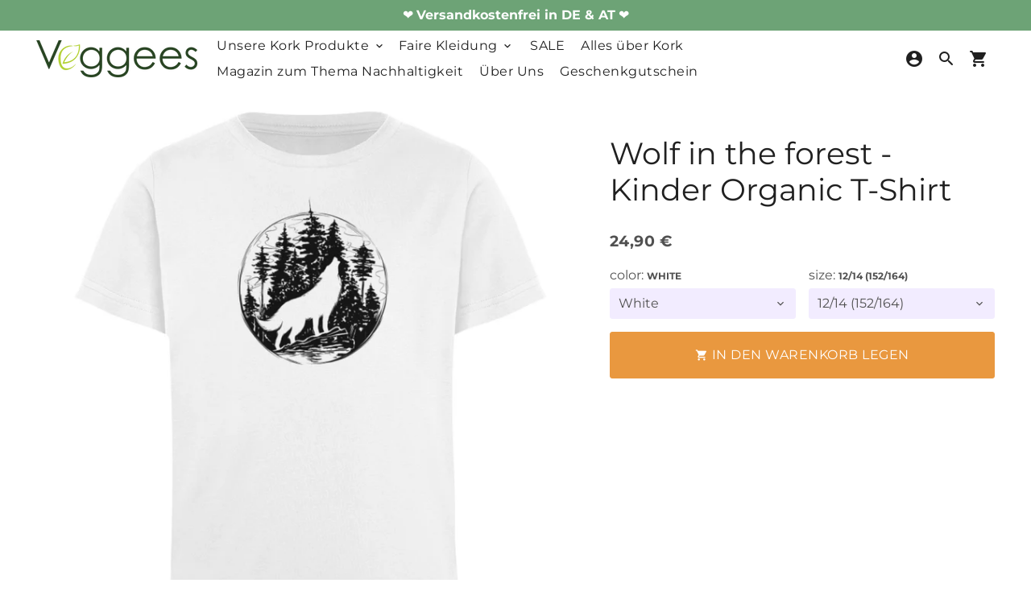

--- FILE ---
content_type: text/html; charset=utf-8
request_url: https://www.veggees.de/products/wolf-in-the-forest-kinder-organic-t-shirt
body_size: 67573
content:
<!doctype html>
<html lang="de">
  <head>





  
	<!-- Added by AVADA SEO Suite -->
	








	<!-- /Added by AVADA SEO Suite -->
    <!-- Basic page needs -->
    <meta charset="utf-8">
    <meta http-equiv="X-UA-Compatible" content="IE=edge,chrome=1">
    <meta name="viewport" content="width=device-width,initial-scale=1,maximum-scale=1,shrink-to-fit=no">
    <meta name="theme-color" content="#fff">
    <meta name="apple-mobile-web-app-capable" content="yes">
    <meta name="mobile-web-app-capable" content="yes">
    <meta name="author" content="Debutify">
    <!-- Preconnect external resources -->
    <link rel="preconnect" href="https://cdn.shopify.com" crossorigin>
    <link rel="preconnect" href="https://fonts.shopifycdn.com" crossorigin>
    <link rel="preconnect" href="https://shop.app" crossorigin>
    <link rel="preconnect" href="https://monorail-edge.shopifysvc.com"><link rel="preconnect" href="https://godog.shopifycloud.com"><link rel="preconnect" href="https://www.google.com">
      <link rel="preconnect" href="https://www.gstatic.com">
      <link rel="preconnect" href="https://www.gstatic.com" crossorigin>
      <link rel="preconnect" href="https://fonts.gstatic.com" crossorigin>
      <link rel="preconnect" href="https://www.recaptcha.net" crossorigin><link rel="preconnect" href="https://debutify.com"><!-- Preload assets -->
    <link rel="preload" href="//www.veggees.de/cdn/shop/t/35/assets/theme.scss.css?v=37104739740046519651696434759" as="style">
    <link rel="preload" as="font" href="//www.veggees.de/cdn/fonts/montserrat/montserrat_n4.81949fa0ac9fd2021e16436151e8eaa539321637.woff2" type="font/woff2" crossorigin>
    <link rel="preload" as="font" href="//www.veggees.de/cdn/fonts/montserrat/montserrat_n4.81949fa0ac9fd2021e16436151e8eaa539321637.woff2" type="font/woff2" crossorigin>
    <link rel="preload" as="font" href="//www.veggees.de/cdn/fonts/montserrat/montserrat_n4.81949fa0ac9fd2021e16436151e8eaa539321637.woff2" type="font/woff2" crossorigin>
    <link rel="preload" as="font" href="//www.veggees.de/cdn/shop/t/35/assets/material-icons-round.woff2?v=42163961327098976921647539907" type="font/woff2" crossorigin>
    <link rel="preload" href="//www.veggees.de/cdn/shop/t/35/assets/jquery-2.2.3.min.js?v=171730250359325013191647539943" as="script">
    <link rel="preload" href="//www.veggees.de/cdn/shop/t/35/assets/theme.min.js?v=113343894497423598331647539943" as="script">
    <link rel="preload" href="//www.veggees.de/cdn/shop/t/35/assets/lazysizes.min.js?v=46221891067352676611647539904" as="script"><link rel="preload" href="//www.veggees.de/cdn/shop/t/35/assets/dbtfy-addons.min.js?v=50078746604982965951685521599" as="script"><link rel="canonical" href="https://www.veggees.de/products/wolf-in-the-forest-kinder-organic-t-shirt"><!-- Fav icon --><link sizes="192x192" rel="shortcut icon" type="image/png" id="favicon" href="//www.veggees.de/cdn/shop/files/Kopie_von_logo_symbol_2_192x192.png?v=1632223662">
    <!-- Title and description -->
    <title>
      Wolf in the forest | Damen Premium Organic T-Shirt ST/ST - www.veggees.de &ndash; Veggees® hochwertige Kork Portemonnaies und vegane Geldbörsen
    </title><meta name="description" content="Wolf in the forest | Damen Premium Organic T-Shirt ST/ST - In vielen Größen vorrätig ✓ Jetzt Damen Premium Organic T-Shirt ST/ST Wolf in the forest bei Veggees.de online bestellen ✓ schneller Versand! ✓ günstige Preise! ✓"><!-- Social meta --><!-- /snippets/social-meta-tags.liquid -->
<meta property="og:site_name" content="Veggees® hochwertige Kork Portemonnaies und vegane Geldbörsen">
<meta property="og:url" content="https://www.veggees.de/products/wolf-in-the-forest-kinder-organic-t-shirt">
<meta property="og:title" content="Wolf in the forest | Damen Premium Organic T-Shirt ST/ST - www.veggees.de">
<meta property="og:type" content="product">
<meta property="og:description" content="Wolf in the forest | Damen Premium Organic T-Shirt ST/ST - In vielen Größen vorrätig ✓ Jetzt Damen Premium Organic T-Shirt ST/ST Wolf in the forest bei Veggees.de online bestellen ✓ schneller Versand! ✓ günstige Preise! ✓"><meta property="og:price:amount" content="24,90">
  <meta property="og:price:currency" content="EUR"><meta property="og:image" content="http://www.veggees.de/cdn/shop/products/B63N3eblgdRbrqsH_1200x1200.jpg?v=1615412343"><meta property="og:image" content="http://www.veggees.de/cdn/shop/products/B63N3eblgdRbrqsH_1200x1200.jpg?v=1615412343"><meta property="og:image" content="http://www.veggees.de/cdn/shop/products/B63N3eblgdRbrqsH_1200x1200.jpg?v=1615412343">
<meta property="og:image:secure_url" content="https://www.veggees.de/cdn/shop/products/B63N3eblgdRbrqsH_1200x1200.jpg?v=1615412343"><meta property="og:image:secure_url" content="https://www.veggees.de/cdn/shop/products/B63N3eblgdRbrqsH_1200x1200.jpg?v=1615412343"><meta property="og:image:secure_url" content="https://www.veggees.de/cdn/shop/products/B63N3eblgdRbrqsH_1200x1200.jpg?v=1615412343">
<meta name="twitter:card" content="summary_large_image">
<meta name="twitter:title" content="Wolf in the forest | Damen Premium Organic T-Shirt ST/ST - www.veggees.de">
<meta name="twitter:description" content="Wolf in the forest | Damen Premium Organic T-Shirt ST/ST - In vielen Größen vorrätig ✓ Jetzt Damen Premium Organic T-Shirt ST/ST Wolf in the forest bei Veggees.de online bestellen ✓ schneller Versand! ✓ günstige Preise! ✓">
<!-- CSS  -->
    <link href="//www.veggees.de/cdn/shop/t/35/assets/theme.scss.css?v=37104739740046519651696434759" rel="stylesheet" type="text/css" media="all" />
    <!-- Load fonts independently to prevent rendering blocks -->
    <style>
      @font-face {
  font-family: Montserrat;
  font-weight: 400;
  font-style: normal;
  font-display: swap;
  src: url("//www.veggees.de/cdn/fonts/montserrat/montserrat_n4.81949fa0ac9fd2021e16436151e8eaa539321637.woff2") format("woff2"),
       url("//www.veggees.de/cdn/fonts/montserrat/montserrat_n4.a6c632ca7b62da89c3594789ba828388aac693fe.woff") format("woff");
}

      @font-face {
  font-family: Montserrat;
  font-weight: 400;
  font-style: normal;
  font-display: swap;
  src: url("//www.veggees.de/cdn/fonts/montserrat/montserrat_n4.81949fa0ac9fd2021e16436151e8eaa539321637.woff2") format("woff2"),
       url("//www.veggees.de/cdn/fonts/montserrat/montserrat_n4.a6c632ca7b62da89c3594789ba828388aac693fe.woff") format("woff");
}

      @font-face {
  font-family: Montserrat;
  font-weight: 400;
  font-style: normal;
  font-display: swap;
  src: url("//www.veggees.de/cdn/fonts/montserrat/montserrat_n4.81949fa0ac9fd2021e16436151e8eaa539321637.woff2") format("woff2"),
       url("//www.veggees.de/cdn/fonts/montserrat/montserrat_n4.a6c632ca7b62da89c3594789ba828388aac693fe.woff") format("woff");
}

      @font-face {
  font-family: Montserrat;
  font-weight: 700;
  font-style: normal;
  font-display: swap;
  src: url("//www.veggees.de/cdn/fonts/montserrat/montserrat_n7.3c434e22befd5c18a6b4afadb1e3d77c128c7939.woff2") format("woff2"),
       url("//www.veggees.de/cdn/fonts/montserrat/montserrat_n7.5d9fa6e2cae713c8fb539a9876489d86207fe957.woff") format("woff");
}

      @font-face {
  font-family: Montserrat;
  font-weight: 400;
  font-style: italic;
  font-display: swap;
  src: url("//www.veggees.de/cdn/fonts/montserrat/montserrat_i4.5a4ea298b4789e064f62a29aafc18d41f09ae59b.woff2") format("woff2"),
       url("//www.veggees.de/cdn/fonts/montserrat/montserrat_i4.072b5869c5e0ed5b9d2021e4c2af132e16681ad2.woff") format("woff");
}

      @font-face {
  font-family: Montserrat;
  font-weight: 700;
  font-style: italic;
  font-display: swap;
  src: url("//www.veggees.de/cdn/fonts/montserrat/montserrat_i7.a0d4a463df4f146567d871890ffb3c80408e7732.woff2") format("woff2"),
       url("//www.veggees.de/cdn/fonts/montserrat/montserrat_i7.f6ec9f2a0681acc6f8152c40921d2a4d2e1a2c78.woff") format("woff");
}

      @font-face {
  font-family: Montserrat;
  font-weight: 700;
  font-style: normal;
  font-display: swap;
  src: url("//www.veggees.de/cdn/fonts/montserrat/montserrat_n7.3c434e22befd5c18a6b4afadb1e3d77c128c7939.woff2") format("woff2"),
       url("//www.veggees.de/cdn/fonts/montserrat/montserrat_n7.5d9fa6e2cae713c8fb539a9876489d86207fe957.woff") format("woff");
}

      @font-face {
        font-family: Material Icons Round;
        font-weight: 400;
        font-style: normal;
        font-display: block;
        src: url(//www.veggees.de/cdn/shop/t/35/assets/material-icons-round.woff2?v=42163961327098976921647539907) format("woff2");
      }
    </style>
    <!-- Theme strings and settings --><script>window.debutify = true;window.theme = window.theme || {};

  theme.variables = {
    small: 769,
    postSmall: 769.1,
    animationDuration: 600,
    animationSlow: 1000,
    transitionSpeed: 300,
    fastClickPluginLink: "\/\/www.veggees.de\/cdn\/shop\/t\/35\/assets\/FastClick.js?v=38733970534528769321647539866",
    jQueryUIPluginLink: "\/\/www.veggees.de\/cdn\/shop\/t\/35\/assets\/jquery-ui.min.js?v=140052863542541936261647539900",
    jQueryUIAutocompletePluginLink: "\/\/www.veggees.de\/cdn\/shop\/t\/35\/assets\/jquery.ui.autocomplete.scroll.min.js?v=65694924680175604831647539902",
    jQueryExitIntentPluginLink: "\/\/www.veggees.de\/cdn\/shop\/t\/35\/assets\/jquery.exitintent.min.js?v=141936771459652646111647539902",
    trackingPluginLink: "\/\/www.17track.net\/externalcall.js",
    speedBoosterPluginLink: "\/\/www.veggees.de\/cdn\/shop\/t\/35\/assets\/instant.page.min.js?v=111932921325309411101647539899",
    ajaxinatePluginLink: "\/\/www.veggees.de\/cdn\/shop\/t\/35\/assets\/infinite-scroll.min.js?v=117414503875394727771647539898",
    cartCount: 0
  };

  theme.settings = {
    cartType: "drawer",
    saleType: "percentage",
    stickyHeader: true,
    heightHeader: 70,
    heightHeaderMobile: 60,
    icon: "material-icons-round",
    currencyOriginalPrice: true,
    customCurrency: false,
    dbtfyATCAnimationType: "shake",
    dbtfyATCAnimationInterval: 6,
    dbtfyShopProtectImage: true,
    dbtfyShopProtectDrag: true,
    dbtfyShopProtectTextProduct: false,
    dbtfyShopProtectTextArticle: false,
    dbtfyShopProtectCollection: true,
    dbtfyLiveViewMax: 14,
    dbtfyLiveViewMin: 2,
    dbtfyLiveViewIntervalSteps: 3,
    dbtfyLiveViewIntervalTime: 3000,
    dbtfySkipCart: false,
    isSearchEnabled: true,
    customScript: "",
    dbtfyInactiveTabFirstMessage: "🌱Hierhin :)",
    dbtfyInactiveTabSecondMessage: "❤️Komm zurück :)",
    dbtfyInactiveTabDelay: 5,
    faviconImage: null,
    cartFaviconImage:"",
    dbtfySoldItemsMin: 15,
    dbtfySoldItemsMax: 60,
    dbtfySoldItemsInterval: 86400000,
    dbtfyCartSavings: true
  };

  theme.strings = {
    zoomClose: "Schließen (Esc)",
    zoomPrev: "Vorige (Linke Pfeiltaste)",
    zoomNext: "Nächste (Rechte Pfeiltaste)",
    moneyFormat: "{{amount_with_comma_separator}} €",
    moneyWithCurrencyFormat: "{{amount_with_comma_separator}} € EUR",
    currencyFormat: "money_format",
    defaultCurrency: "USD",
    saveFormat: "Spare hier",
    addressError: "Kann die Adresse nicht finden",
    addressNoResults: "Keine Ergebnisse für diese Adresse",
    addressQueryLimit: "Du hast die Nutzungsgrenze der Google-API überschritten. Du solltest über ein Upgrade auf einen \u003ca href=\"https:\/\/developers.google.com\/maps\/premium\/usage-limits\"\u003ePremium-Plan\u003c\/a\u003e nachdenken.",
    authError: "Es gab ein Problem bei der Authentifizierung deines Google Maps-Kontos.",
    cartCookie: "Aktiviere Cookies, um den Warenkorb benutzen zu können",
    addToCart: "In den Warenkorb legen",
    soldOut: "AUSVERKAUFT",
    unavailable: "Nicht verfügbar",
    regularPrice: "Normaler Preis",
    salePrice: "Sonderpreis",
    saveLabel: "Spare hier",
    quantityLabel: "Menge",
    closeText: "Schließen (Esc)",
    shopCurrency: "EUR",
    months: {
      full: {
        1: "Januar",
        2: "Februar",
        3: "März",
        4: "April",
        5: "Mai",
        6: "Juni",
        7: "July",
        8: "August",
        9: "September",
        10: "Oktober",
        11: "November",
        12: "Dezember"
      },
      short: {
        1: "Jan",
        2: "Feb",
        3: "Mär",
        4: "Apr",
        5: "Mai",
        6: "Jun",
        7: "Jul",
        8: "Aug",
        9: "Sep",
        10: "Okt",
        11: "Nov",
        12: "Dez"
      }
    },
    weekdays: {
      full: {
        0: "Sonntag",
        1: "Montag",
        2: "Dienstag",
        3: "Mittwoch",
        4: "Donnerstag",
        5: "Freitag",
        6: "Samstag"
      },
      short: {
        0: "So",
        1: "Mo",
        2: "Die",
        3: "Mi",
        4: "Do",
        5: "Fr",
        6: "Sa"
      }
    },
    agreeTermsWarningMessage: "\u003cp\u003eYou must agree with the terms and conditions of sales to check out.\u003c\/p\u003e",shopPrimaryLocale: "de",};

  window.lazySizesConfig = window.lazySizesConfig || {};
  window.lazySizesConfig.customMedia = {
    "--small": `(max-width: ${theme.variables.small}px)`
  };
</script>
<!-- JS -->
    <script src="//www.veggees.de/cdn/shop/t/35/assets/jquery-2.2.3.min.js?v=171730250359325013191647539943" type="text/javascript"></script>
    <script src="//www.veggees.de/cdn/shop/t/35/assets/theme.min.js?v=113343894497423598331647539943" defer="defer"></script>
    <script src="//www.veggees.de/cdn/shop/t/35/assets/lazysizes.min.js?v=46221891067352676611647539904" async="async"></script><script src="//www.veggees.de/cdn/shop/t/35/assets/dbtfy-addons.min.js?v=50078746604982965951685521599" defer="defer"></script><!-- Header hook for plugins -->
    <script>window.nfecShopVersion = '1641544875';window.nfecJsVersion = '449365';window.nfecCVersion = 58569</script><script>window.performance && window.performance.mark && window.performance.mark('shopify.content_for_header.start');</script><meta name="google-site-verification" content="iajIdNb2PEQHM8c4IZ7SrVKxZQjrnYqY3F7Qkii4nCI">
<meta name="google-site-verification" content="iajIdNb2PEQHM8c4IZ7SrVKxZQjrnYqY3F7Qkii4nCI">
<meta id="shopify-digital-wallet" name="shopify-digital-wallet" content="/5617057892/digital_wallets/dialog">
<meta name="shopify-checkout-api-token" content="387fc5a44e29ded887085d3732e7c905">
<meta id="in-context-paypal-metadata" data-shop-id="5617057892" data-venmo-supported="false" data-environment="production" data-locale="de_DE" data-paypal-v4="true" data-currency="EUR">
<link rel="alternate" type="application/json+oembed" href="https://www.veggees.de/products/wolf-in-the-forest-kinder-organic-t-shirt.oembed">
<script async="async" src="/checkouts/internal/preloads.js?locale=de-DE"></script>
<script id="apple-pay-shop-capabilities" type="application/json">{"shopId":5617057892,"countryCode":"DE","currencyCode":"EUR","merchantCapabilities":["supports3DS"],"merchantId":"gid:\/\/shopify\/Shop\/5617057892","merchantName":"Veggees® hochwertige Kork Portemonnaies und vegane Geldbörsen","requiredBillingContactFields":["postalAddress","email"],"requiredShippingContactFields":["postalAddress","email"],"shippingType":"shipping","supportedNetworks":["visa","maestro","masterCard","amex"],"total":{"type":"pending","label":"Veggees® hochwertige Kork Portemonnaies und vegane Geldbörsen","amount":"1.00"},"shopifyPaymentsEnabled":true,"supportsSubscriptions":true}</script>
<script id="shopify-features" type="application/json">{"accessToken":"387fc5a44e29ded887085d3732e7c905","betas":["rich-media-storefront-analytics"],"domain":"www.veggees.de","predictiveSearch":true,"shopId":5617057892,"locale":"de"}</script>
<script>var Shopify = Shopify || {};
Shopify.shop = "veggees-de.myshopify.com";
Shopify.locale = "de";
Shopify.currency = {"active":"EUR","rate":"1.0"};
Shopify.country = "DE";
Shopify.theme = {"name":"debutify Version 4.1 \/ PDC","id":120968380502,"schema_name":"Debutify","schema_version":"4.0.0","theme_store_id":null,"role":"main"};
Shopify.theme.handle = "null";
Shopify.theme.style = {"id":null,"handle":null};
Shopify.cdnHost = "www.veggees.de/cdn";
Shopify.routes = Shopify.routes || {};
Shopify.routes.root = "/";</script>
<script type="module">!function(o){(o.Shopify=o.Shopify||{}).modules=!0}(window);</script>
<script>!function(o){function n(){var o=[];function n(){o.push(Array.prototype.slice.apply(arguments))}return n.q=o,n}var t=o.Shopify=o.Shopify||{};t.loadFeatures=n(),t.autoloadFeatures=n()}(window);</script>
<script id="shop-js-analytics" type="application/json">{"pageType":"product"}</script>
<script defer="defer" async type="module" src="//www.veggees.de/cdn/shopifycloud/shop-js/modules/v2/client.init-shop-cart-sync_HUjMWWU5.de.esm.js"></script>
<script defer="defer" async type="module" src="//www.veggees.de/cdn/shopifycloud/shop-js/modules/v2/chunk.common_QpfDqRK1.esm.js"></script>
<script type="module">
  await import("//www.veggees.de/cdn/shopifycloud/shop-js/modules/v2/client.init-shop-cart-sync_HUjMWWU5.de.esm.js");
await import("//www.veggees.de/cdn/shopifycloud/shop-js/modules/v2/chunk.common_QpfDqRK1.esm.js");

  window.Shopify.SignInWithShop?.initShopCartSync?.({"fedCMEnabled":true,"windoidEnabled":true});

</script>
<script>(function() {
  var isLoaded = false;
  function asyncLoad() {
    if (isLoaded) return;
    isLoaded = true;
    var urls = ["https:\/\/loox.io\/widget\/Nk-Nb7cAbw\/loox.1580160967466.js?shop=veggees-de.myshopify.com","https:\/\/seo.apps.avada.io\/scripttag\/avada-seo-installed.js?shop=veggees-de.myshopify.com","https:\/\/cdn.shopify.com\/s\/files\/1\/0184\/4255\/1360\/files\/quicklink.v3.min.js?v=1645163498\u0026shop=veggees-de.myshopify.com"];
    for (var i = 0; i < urls.length; i++) {
      var s = document.createElement('script');
      s.type = 'text/javascript';
      s.async = true;
      s.src = urls[i];
      var x = document.getElementsByTagName('script')[0];
      x.parentNode.insertBefore(s, x);
    }
  };
  if(window.attachEvent) {
    window.attachEvent('onload', asyncLoad);
  } else {
    window.addEventListener('load', asyncLoad, false);
  }
})();</script>
<script id="__st">var __st={"a":5617057892,"offset":3600,"reqid":"a48e70b9-7896-4129-b48d-7c480e05c622-1768838933","pageurl":"www.veggees.de\/products\/wolf-in-the-forest-kinder-organic-t-shirt","u":"8b457554f22f","p":"product","rtyp":"product","rid":6543646752854};</script>
<script>window.ShopifyPaypalV4VisibilityTracking = true;</script>
<script id="captcha-bootstrap">!function(){'use strict';const t='contact',e='account',n='new_comment',o=[[t,t],['blogs',n],['comments',n],[t,'customer']],c=[[e,'customer_login'],[e,'guest_login'],[e,'recover_customer_password'],[e,'create_customer']],r=t=>t.map((([t,e])=>`form[action*='/${t}']:not([data-nocaptcha='true']) input[name='form_type'][value='${e}']`)).join(','),a=t=>()=>t?[...document.querySelectorAll(t)].map((t=>t.form)):[];function s(){const t=[...o],e=r(t);return a(e)}const i='password',u='form_key',d=['recaptcha-v3-token','g-recaptcha-response','h-captcha-response',i],f=()=>{try{return window.sessionStorage}catch{return}},m='__shopify_v',_=t=>t.elements[u];function p(t,e,n=!1){try{const o=window.sessionStorage,c=JSON.parse(o.getItem(e)),{data:r}=function(t){const{data:e,action:n}=t;return t[m]||n?{data:e,action:n}:{data:t,action:n}}(c);for(const[e,n]of Object.entries(r))t.elements[e]&&(t.elements[e].value=n);n&&o.removeItem(e)}catch(o){console.error('form repopulation failed',{error:o})}}const l='form_type',E='cptcha';function T(t){t.dataset[E]=!0}const w=window,h=w.document,L='Shopify',v='ce_forms',y='captcha';let A=!1;((t,e)=>{const n=(g='f06e6c50-85a8-45c8-87d0-21a2b65856fe',I='https://cdn.shopify.com/shopifycloud/storefront-forms-hcaptcha/ce_storefront_forms_captcha_hcaptcha.v1.5.2.iife.js',D={infoText:'Durch hCaptcha geschützt',privacyText:'Datenschutz',termsText:'Allgemeine Geschäftsbedingungen'},(t,e,n)=>{const o=w[L][v],c=o.bindForm;if(c)return c(t,g,e,D).then(n);var r;o.q.push([[t,g,e,D],n]),r=I,A||(h.body.append(Object.assign(h.createElement('script'),{id:'captcha-provider',async:!0,src:r})),A=!0)});var g,I,D;w[L]=w[L]||{},w[L][v]=w[L][v]||{},w[L][v].q=[],w[L][y]=w[L][y]||{},w[L][y].protect=function(t,e){n(t,void 0,e),T(t)},Object.freeze(w[L][y]),function(t,e,n,w,h,L){const[v,y,A,g]=function(t,e,n){const i=e?o:[],u=t?c:[],d=[...i,...u],f=r(d),m=r(i),_=r(d.filter((([t,e])=>n.includes(e))));return[a(f),a(m),a(_),s()]}(w,h,L),I=t=>{const e=t.target;return e instanceof HTMLFormElement?e:e&&e.form},D=t=>v().includes(t);t.addEventListener('submit',(t=>{const e=I(t);if(!e)return;const n=D(e)&&!e.dataset.hcaptchaBound&&!e.dataset.recaptchaBound,o=_(e),c=g().includes(e)&&(!o||!o.value);(n||c)&&t.preventDefault(),c&&!n&&(function(t){try{if(!f())return;!function(t){const e=f();if(!e)return;const n=_(t);if(!n)return;const o=n.value;o&&e.removeItem(o)}(t);const e=Array.from(Array(32),(()=>Math.random().toString(36)[2])).join('');!function(t,e){_(t)||t.append(Object.assign(document.createElement('input'),{type:'hidden',name:u})),t.elements[u].value=e}(t,e),function(t,e){const n=f();if(!n)return;const o=[...t.querySelectorAll(`input[type='${i}']`)].map((({name:t})=>t)),c=[...d,...o],r={};for(const[a,s]of new FormData(t).entries())c.includes(a)||(r[a]=s);n.setItem(e,JSON.stringify({[m]:1,action:t.action,data:r}))}(t,e)}catch(e){console.error('failed to persist form',e)}}(e),e.submit())}));const S=(t,e)=>{t&&!t.dataset[E]&&(n(t,e.some((e=>e===t))),T(t))};for(const o of['focusin','change'])t.addEventListener(o,(t=>{const e=I(t);D(e)&&S(e,y())}));const B=e.get('form_key'),M=e.get(l),P=B&&M;t.addEventListener('DOMContentLoaded',(()=>{const t=y();if(P)for(const e of t)e.elements[l].value===M&&p(e,B);[...new Set([...A(),...v().filter((t=>'true'===t.dataset.shopifyCaptcha))])].forEach((e=>S(e,t)))}))}(h,new URLSearchParams(w.location.search),n,t,e,['guest_login'])})(!0,!0)}();</script>
<script integrity="sha256-4kQ18oKyAcykRKYeNunJcIwy7WH5gtpwJnB7kiuLZ1E=" data-source-attribution="shopify.loadfeatures" defer="defer" src="//www.veggees.de/cdn/shopifycloud/storefront/assets/storefront/load_feature-a0a9edcb.js" crossorigin="anonymous"></script>
<script data-source-attribution="shopify.dynamic_checkout.dynamic.init">var Shopify=Shopify||{};Shopify.PaymentButton=Shopify.PaymentButton||{isStorefrontPortableWallets:!0,init:function(){window.Shopify.PaymentButton.init=function(){};var t=document.createElement("script");t.src="https://www.veggees.de/cdn/shopifycloud/portable-wallets/latest/portable-wallets.de.js",t.type="module",document.head.appendChild(t)}};
</script>
<script data-source-attribution="shopify.dynamic_checkout.buyer_consent">
  function portableWalletsHideBuyerConsent(e){var t=document.getElementById("shopify-buyer-consent"),n=document.getElementById("shopify-subscription-policy-button");t&&n&&(t.classList.add("hidden"),t.setAttribute("aria-hidden","true"),n.removeEventListener("click",e))}function portableWalletsShowBuyerConsent(e){var t=document.getElementById("shopify-buyer-consent"),n=document.getElementById("shopify-subscription-policy-button");t&&n&&(t.classList.remove("hidden"),t.removeAttribute("aria-hidden"),n.addEventListener("click",e))}window.Shopify?.PaymentButton&&(window.Shopify.PaymentButton.hideBuyerConsent=portableWalletsHideBuyerConsent,window.Shopify.PaymentButton.showBuyerConsent=portableWalletsShowBuyerConsent);
</script>
<script data-source-attribution="shopify.dynamic_checkout.cart.bootstrap">document.addEventListener("DOMContentLoaded",(function(){function t(){return document.querySelector("shopify-accelerated-checkout-cart, shopify-accelerated-checkout")}if(t())Shopify.PaymentButton.init();else{new MutationObserver((function(e,n){t()&&(Shopify.PaymentButton.init(),n.disconnect())})).observe(document.body,{childList:!0,subtree:!0})}}));
</script>
<link id="shopify-accelerated-checkout-styles" rel="stylesheet" media="screen" href="https://www.veggees.de/cdn/shopifycloud/portable-wallets/latest/accelerated-checkout-backwards-compat.css" crossorigin="anonymous">
<style id="shopify-accelerated-checkout-cart">
        #shopify-buyer-consent {
  margin-top: 1em;
  display: inline-block;
  width: 100%;
}

#shopify-buyer-consent.hidden {
  display: none;
}

#shopify-subscription-policy-button {
  background: none;
  border: none;
  padding: 0;
  text-decoration: underline;
  font-size: inherit;
  cursor: pointer;
}

#shopify-subscription-policy-button::before {
  box-shadow: none;
}

      </style>

<script>window.performance && window.performance.mark && window.performance.mark('shopify.content_for_header.end');</script>
    
	<script>var loox_global_hash = '1768032762672';</script><style>.loox-reviews-default { max-width: 1200px; margin: 0 auto; }.loox-rating .loox-icon { color:#F0C12D; }
:root { --lxs-rating-icon-color: #F0C12D; }</style>
<!--Gem_Page_Header_Script-->
<!-- "snippets/gem-app-header-scripts.liquid" was not rendered, the associated app was uninstalled -->
<!--End_Gem_Page_Header_Script-->
    
    
    
    
    
    
    
	
    
    <script src="//www.veggees.de/cdn/shop/t/35/assets/magic360.js?v=17241573675175269211647539906" type="text/javascript"></script>
    <link href="//www.veggees.de/cdn/shop/t/35/assets/magic360.css?v=72321500022873302581647539905" rel="stylesheet" type="text/css" media="all" />
    <link href="//www.veggees.de/cdn/shop/t/35/assets/magic360.additional.css?v=112717491376471027631647539904" rel="stylesheet" type="text/css" media="all" />
    <script type="text/javascript">
    Magic360.options = {
		'autospin-direction':'clockwise',
		'columns':36,
		'rows':1,
		'magnify':true,
		'magnifier-width':'60%',
		'magnifier-shape':'inner',
		'fullscreen':true,
		'spin':'drag',
		'speed':50,
		'mousewheel-step':1,
		'autospin-speed':4000,
		'smoothing':true,
		'autospin':'once',
		'autospin-start':'load,hover',
		'autospin-stop':'click',
		'initialize-on':'load',
		'start-column':1,
		'start-row':'auto',
		'loop-column':true,
		'loop-row':false,
		'reverse-column':false,
		'reverse-row':false,
		'column-increment':1,
		'row-increment':1,
		'hint':true
    }
    Magic360.lang = {
		'loading-text':'Loading...',
		'fullscreen-loading-text':'Loading large spin...',
		'hint-text':'Drag to spin',
		'mobile-hint-text':'Swipe to spin'
    }
    </script>
    

    
 <!--MicrosoftAds UET-->   
    <script>(function(w,d,t,r,u){var f,n,i;w[u]=w[u]||[],f=function(){var o={ti:"138002954"};o.q=w[u],w[u]=new UET(o),w[u].push("pageLoad")},n=d.createElement(t),n.src=r,n.async=1,n.onload=n.onreadystatechange=function(){var s=this.readyState;s&&s!=="loaded"&&s!=="complete"||(f(),n.onload=n.onreadystatechange=null)},i=d.getElementsByTagName(t)[0],i.parentNode.insertBefore(n,i)})(window,document,"script","//bat.bing.com/bat.js","uetq");</script>
<!-- Global site tag (gtag.js) - Google Ads: AW-608930460 -->
<script async src="https://www.googletagmanager.com/gtag/js?id=AW-608930460"></script>
<script>
  window.dataLayer = window.dataLayer || [];
  function gtag(){dataLayer.push(arguments);}
  gtag('js', new Date());
  gtag('config', 'AW-608930460');
</script>
  
<script defer src='https://cdn.debutify.com/scripts/production/dmVnZ2Vlcy1kZS5teXNob3BpZnkuY29t/debutify_script_tags.js'></script><!-- BEGIN app block: shopify://apps/complianz-gdpr-cookie-consent/blocks/bc-block/e49729f0-d37d-4e24-ac65-e0e2f472ac27 -->

    
    
    
<link id='complianz-css' rel="stylesheet" href=https://cdn.shopify.com/extensions/019a2fb2-ee57-75e6-ac86-acfd14822c1d/gdpr-legal-cookie-74/assets/complainz.css media="print" onload="this.media='all'">
    <style>
        #Compliance-iframe.Compliance-iframe-branded > div.purposes-header,
        #Compliance-iframe.Compliance-iframe-branded > div.cmplc-cmp-header,
        #purposes-container > div.purposes-header,
        #Compliance-cs-banner .Compliance-cs-brand {
            background-color: #FFFFFF !important;
            color: #0A0A0A!important;
        }
        #Compliance-iframe.Compliance-iframe-branded .purposes-header .cmplc-btn-cp ,
        #Compliance-iframe.Compliance-iframe-branded .purposes-header .cmplc-btn-cp:hover,
        #Compliance-iframe.Compliance-iframe-branded .purposes-header .cmplc-btn-back:hover  {
            background-color: #ffffff !important;
            opacity: 1 !important;
        }
        #Compliance-cs-banner .cmplc-toggle .cmplc-toggle-label {
            color: #FFFFFF!important;
        }
        #Compliance-iframe.Compliance-iframe-branded .purposes-header .cmplc-btn-cp:hover,
        #Compliance-iframe.Compliance-iframe-branded .purposes-header .cmplc-btn-back:hover {
            background-color: #0A0A0A!important;
            color: #FFFFFF!important;
        }
        #Compliance-cs-banner #Compliance-cs-title {
            font-size: 14px !important;
        }
        #Compliance-cs-banner .Compliance-cs-content,
        #Compliance-cs-title,
        .cmplc-toggle-checkbox.granular-control-checkbox span {
            background-color: #FFFFFF !important;
            color: #0A0A0A !important;
            font-size: 14px !important;
        }
        #Compliance-cs-banner .Compliance-cs-close-btn {
            font-size: 14px !important;
            background-color: #FFFFFF !important;
        }
        #Compliance-cs-banner .Compliance-cs-opt-group {
            color: #FFFFFF !important;
        }
        #Compliance-cs-banner .Compliance-cs-opt-group button,
        .Compliance-alert button.Compliance-button-cancel {
            background-color: #007BBC!important;
            color: #FFFFFF!important;
        }
        #Compliance-cs-banner .Compliance-cs-opt-group button.Compliance-cs-accept-btn,
        #Compliance-cs-banner .Compliance-cs-opt-group button.Compliance-cs-btn-primary,
        .Compliance-alert button.Compliance-button-confirm {
            background-color: #007BBC !important;
            color: #FFFFFF !important;
        }
        #Compliance-cs-banner .Compliance-cs-opt-group button.Compliance-cs-reject-btn {
            background-color: #007BBC!important;
            color: #FFFFFF!important;
        }

        #Compliance-cs-banner .Compliance-banner-content button {
            cursor: pointer !important;
            color: currentColor !important;
            text-decoration: underline !important;
            border: none !important;
            background-color: transparent !important;
            font-size: 100% !important;
            padding: 0 !important;
        }

        #Compliance-cs-banner .Compliance-cs-opt-group button {
            border-radius: 4px !important;
            padding-block: 10px !important;
        }
        @media (min-width: 640px) {
            #Compliance-cs-banner.Compliance-cs-default-floating:not(.Compliance-cs-top):not(.Compliance-cs-center) .Compliance-cs-container, #Compliance-cs-banner.Compliance-cs-default-floating:not(.Compliance-cs-bottom):not(.Compliance-cs-center) .Compliance-cs-container, #Compliance-cs-banner.Compliance-cs-default-floating.Compliance-cs-center:not(.Compliance-cs-top):not(.Compliance-cs-bottom) .Compliance-cs-container {
                width: 560px !important;
            }
            #Compliance-cs-banner.Compliance-cs-default-floating:not(.Compliance-cs-top):not(.Compliance-cs-center) .Compliance-cs-opt-group, #Compliance-cs-banner.Compliance-cs-default-floating:not(.Compliance-cs-bottom):not(.Compliance-cs-center) .Compliance-cs-opt-group, #Compliance-cs-banner.Compliance-cs-default-floating.Compliance-cs-center:not(.Compliance-cs-top):not(.Compliance-cs-bottom) .Compliance-cs-opt-group {
                flex-direction: row !important;
            }
            #Compliance-cs-banner .Compliance-cs-opt-group button:not(:last-of-type),
            #Compliance-cs-banner .Compliance-cs-opt-group button {
                margin-right: 4px !important;
            }
            #Compliance-cs-banner .Compliance-cs-container .Compliance-cs-brand {
                position: absolute !important;
                inset-block-start: 6px;
            }
        }
        #Compliance-cs-banner.Compliance-cs-default-floating:not(.Compliance-cs-top):not(.Compliance-cs-center) .Compliance-cs-opt-group > div, #Compliance-cs-banner.Compliance-cs-default-floating:not(.Compliance-cs-bottom):not(.Compliance-cs-center) .Compliance-cs-opt-group > div, #Compliance-cs-banner.Compliance-cs-default-floating.Compliance-cs-center:not(.Compliance-cs-top):not(.Compliance-cs-bottom) .Compliance-cs-opt-group > div {
            flex-direction: row-reverse;
            width: 100% !important;
        }

        .Compliance-cs-brand-badge-outer, .Compliance-cs-brand-badge, #Compliance-cs-banner.Compliance-cs-default-floating.Compliance-cs-bottom .Compliance-cs-brand-badge-outer,
        #Compliance-cs-banner.Compliance-cs-default.Compliance-cs-bottom .Compliance-cs-brand-badge-outer,
        #Compliance-cs-banner.Compliance-cs-default:not(.Compliance-cs-left) .Compliance-cs-brand-badge-outer,
        #Compliance-cs-banner.Compliance-cs-default-floating:not(.Compliance-cs-left) .Compliance-cs-brand-badge-outer {
            display: none !important
        }

        #Compliance-cs-banner:not(.Compliance-cs-top):not(.Compliance-cs-bottom) .Compliance-cs-container.Compliance-cs-themed {
            flex-direction: row !important;
        }

        #Compliance-cs-banner #Compliance-cs-title,
        #Compliance-cs-banner #Compliance-cs-custom-title {
            justify-self: center !important;
            font-size: 14px !important;
            font-family: -apple-system,sans-serif !important;
            margin-inline: auto !important;
            width: 55% !important;
            text-align: center;
            font-weight: 600;
            visibility: unset;
        }

        @media (max-width: 640px) {
            #Compliance-cs-banner #Compliance-cs-title,
            #Compliance-cs-banner #Compliance-cs-custom-title {
                display: block;
            }
        }

        #Compliance-cs-banner .Compliance-cs-brand img {
            max-width: 110px !important;
            min-height: 32px !important;
        }
        #Compliance-cs-banner .Compliance-cs-container .Compliance-cs-brand {
            background: none !important;
            padding: 0px !important;
            margin-block-start:10px !important;
            margin-inline-start:16px !important;
        }

        #Compliance-cs-banner .Compliance-cs-opt-group button {
            padding-inline: 4px !important;
        }

    </style>
    
    
    
    

    <script type="text/javascript">
        function loadScript(src) {
            return new Promise((resolve, reject) => {
                const s = document.createElement("script");
                s.src = src;
                s.charset = "UTF-8";
                s.onload = resolve;
                s.onerror = reject;
                document.head.appendChild(s);
            });
        }

        function filterGoogleConsentModeURLs(domainsArray) {
            const googleConsentModeComplianzURls = [
                // 197, # Google Tag Manager:
                {"domain":"s.www.googletagmanager.com", "path":""},
                {"domain":"www.tagmanager.google.com", "path":""},
                {"domain":"www.googletagmanager.com", "path":""},
                {"domain":"googletagmanager.com", "path":""},
                {"domain":"tagassistant.google.com", "path":""},
                {"domain":"tagmanager.google.com", "path":""},

                // 2110, # Google Analytics 4:
                {"domain":"www.analytics.google.com", "path":""},
                {"domain":"www.google-analytics.com", "path":""},
                {"domain":"ssl.google-analytics.com", "path":""},
                {"domain":"google-analytics.com", "path":""},
                {"domain":"analytics.google.com", "path":""},
                {"domain":"region1.google-analytics.com", "path":""},
                {"domain":"region1.analytics.google.com", "path":""},
                {"domain":"*.google-analytics.com", "path":""},
                {"domain":"www.googletagmanager.com", "path":"/gtag/js?id=G"},
                {"domain":"googletagmanager.com", "path":"/gtag/js?id=UA"},
                {"domain":"www.googletagmanager.com", "path":"/gtag/js?id=UA"},
                {"domain":"googletagmanager.com", "path":"/gtag/js?id=G"},

                // 177, # Google Ads conversion tracking:
                {"domain":"googlesyndication.com", "path":""},
                {"domain":"media.admob.com", "path":""},
                {"domain":"gmodules.com", "path":""},
                {"domain":"ad.ytsa.net", "path":""},
                {"domain":"dartmotif.net", "path":""},
                {"domain":"dmtry.com", "path":""},
                {"domain":"go.channelintelligence.com", "path":""},
                {"domain":"googleusercontent.com", "path":""},
                {"domain":"googlevideo.com", "path":""},
                {"domain":"gvt1.com", "path":""},
                {"domain":"links.channelintelligence.com", "path":""},
                {"domain":"obrasilinteirojoga.com.br", "path":""},
                {"domain":"pcdn.tcgmsrv.net", "path":""},
                {"domain":"rdr.tag.channelintelligence.com", "path":""},
                {"domain":"static.googleadsserving.cn", "path":""},
                {"domain":"studioapi.doubleclick.com", "path":""},
                {"domain":"teracent.net", "path":""},
                {"domain":"ttwbs.channelintelligence.com", "path":""},
                {"domain":"wtb.channelintelligence.com", "path":""},
                {"domain":"youknowbest.com", "path":""},
                {"domain":"doubleclick.net", "path":""},
                {"domain":"redirector.gvt1.com", "path":""},

                //116, # Google Ads Remarketing
                {"domain":"googlesyndication.com", "path":""},
                {"domain":"media.admob.com", "path":""},
                {"domain":"gmodules.com", "path":""},
                {"domain":"ad.ytsa.net", "path":""},
                {"domain":"dartmotif.net", "path":""},
                {"domain":"dmtry.com", "path":""},
                {"domain":"go.channelintelligence.com", "path":""},
                {"domain":"googleusercontent.com", "path":""},
                {"domain":"googlevideo.com", "path":""},
                {"domain":"gvt1.com", "path":""},
                {"domain":"links.channelintelligence.com", "path":""},
                {"domain":"obrasilinteirojoga.com.br", "path":""},
                {"domain":"pcdn.tcgmsrv.net", "path":""},
                {"domain":"rdr.tag.channelintelligence.com", "path":""},
                {"domain":"static.googleadsserving.cn", "path":""},
                {"domain":"studioapi.doubleclick.com", "path":""},
                {"domain":"teracent.net", "path":""},
                {"domain":"ttwbs.channelintelligence.com", "path":""},
                {"domain":"wtb.channelintelligence.com", "path":""},
                {"domain":"youknowbest.com", "path":""},
                {"domain":"doubleclick.net", "path":""},
                {"domain":"redirector.gvt1.com", "path":""}
            ];

            if (!Array.isArray(domainsArray)) { 
                return [];
            }

            const blockedPairs = new Map();
            for (const rule of googleConsentModeComplianzURls) {
                if (!blockedPairs.has(rule.domain)) {
                    blockedPairs.set(rule.domain, new Set());
                }
                blockedPairs.get(rule.domain).add(rule.path);
            }

            return domainsArray.filter(item => {
                const paths = blockedPairs.get(item.d);
                return !(paths && paths.has(item.p));
            });
        }

        function setupAutoblockingByDomain() {
            // autoblocking by domain
            const autoblockByDomainArray = [];
            const prefixID = '10000' // to not get mixed with real metis ids
            let cmpBlockerDomains = []
            let cmpCmplcVendorsPurposes = {}
            let counter = 1
            for (const object of autoblockByDomainArray) {
                cmpBlockerDomains.push({
                    d: object.d,
                    p: object.path,
                    v: prefixID + counter,
                });
                counter++;
            }
            
            counter = 1
            for (const object of autoblockByDomainArray) {
                cmpCmplcVendorsPurposes[prefixID + counter] = object?.p ?? '1';
                counter++;
            }

            Object.defineProperty(window, "cmp_cmplc_vendors_purposes", {
                get() {
                    return cmpCmplcVendorsPurposes;
                },
                set(value) {
                    cmpCmplcVendorsPurposes = { ...cmpCmplcVendorsPurposes, ...value };
                }
            });
            const basicGmc = true;


            Object.defineProperty(window, "cmp_importblockerdomains", {
                get() {
                    if (basicGmc) {
                        return filterGoogleConsentModeURLs(cmpBlockerDomains);
                    }
                    return cmpBlockerDomains;
                },
                set(value) {
                    cmpBlockerDomains = [ ...cmpBlockerDomains, ...value ];
                }
            });
        }

        function enforceRejectionRecovery() {
            const base = (window._cmplc = window._cmplc || {});
            const featuresHolder = {};

            function lockFlagOn(holder) {
                const desc = Object.getOwnPropertyDescriptor(holder, 'rejection_recovery');
                if (!desc) {
                    Object.defineProperty(holder, 'rejection_recovery', {
                        get() { return true; },
                        set(_) { /* ignore */ },
                        enumerable: true,
                        configurable: false
                    });
                }
                return holder;
            }

            Object.defineProperty(base, 'csFeatures', {
                configurable: false,
                enumerable: true,
                get() {
                    return featuresHolder;
                },
                set(obj) {
                    if (obj && typeof obj === 'object') {
                        Object.keys(obj).forEach(k => {
                            if (k !== 'rejection_recovery') {
                                featuresHolder[k] = obj[k];
                            }
                        });
                    }
                    // we lock it, it won't try to redefine
                    lockFlagOn(featuresHolder);
                }
            });

            // Ensure an object is exposed even if read early
            if (!('csFeatures' in base)) {
                base.csFeatures = {};
            } else {
                // If someone already set it synchronously, merge and lock now.
                base.csFeatures = base.csFeatures;
            }
        }

        function splitDomains(joinedString) {
            if (!joinedString) {
                return []; // empty string -> empty array
            }
            return joinedString.split(";");
        }

        function setupWhitelist() {
            // Whitelist by domain:
            const whitelistString = "";
            const whitelist_array = [...splitDomains(whitelistString)];
            if (Array.isArray(window?.cmp_block_ignoredomains)) {
                window.cmp_block_ignoredomains = [...whitelist_array, ...window.cmp_block_ignoredomains];
            }
        }

        async function initCompliance() {
            const currentCsConfiguration = {"siteId":4390992,"cookiePolicyIds":{"en":75097195},"banner":{"acceptButtonDisplay":true,"rejectButtonDisplay":true,"customizeButtonDisplay":true,"position":"float-center","backgroundOverlay":false,"fontSize":"14px","content":"","acceptButtonCaption":"","rejectButtonCaption":"","customizeButtonCaption":"","backgroundColor":"#FFFFFF","textColor":"#0A0A0A","acceptButtonColor":"#007BBC","acceptButtonCaptionColor":"#FFFFFF","rejectButtonColor":"#007BBC","rejectButtonCaptionColor":"#FFFFFF","customizeButtonColor":"#007BBC","customizeButtonCaptionColor":"#FFFFFF","logo":"data:image\/png;base64,iVBORw0KGgoAAAANSUhEUgAAAfQAAAB9CAYAAABUHpEuAAAgAElEQVR4Xuxdd5xU1fX\/[base64]\/wheYmoJKQ2kNJDSQEoDKQ2kDHpqD6Q0kNJASgMpDaQ08CPQgK1BLygocH\/[base64]\/[base64]\/2nrP1rf1LVWkJpNSgMpDaQ0kNLAT0UDEcvW8gtzJrHCPwjYzUEp3xDj7NVltW8BP5qMd8ov9hQDeAqgfWzXTtiqmS+uKq179qeyaVLrTGkgpYGUBlIa6HoaiGjQR5b07+HXWaUgOtRp+gQ84qbGK5bP\/aqx6y0z9hnte+i+mT17pN8C4iucnmbwUtL+Il\/559\/FPkrqiZQGUhpIaSClgZQGkqOBiAZdhskvHnIWwE86GzZ8HQzQ4TULaqqTM7XO7WV4Uc4gk\/ABAfs5zURrXFxVXvtw5842NXpKAykNpDSQ0sBPXQNRGXTJeDeCek0k48aabqwsr7n1x6DU\/ELPtVB0m0Nmuyzzq+aAzq5fUN\/8Y1hzag0pDaQ0kNJASgPdVwNRGfTQLd1zOUB3Oxk4Br7eurHZs6Gbl24NKBiQ1btfRi2A\/g6vlonpxtVlNWL0U5LSQEoDKQ2kNJDSQKdqIGqDnjdh34FKpX0IwmBH17vWl1aWd+8StmHFnosZ9OcIb+YLJvPwyrlr6zr1DaYGT2kgpYGUBlIaSGkggjt5JwVZSWI9028F+HJHg868lLj7JollH5\/dJ6NRST35WMd1gh\/amtFyzYY5KSCZ1C8ppYGUBlIaSGmg8zUQ9Q1djH+ojIsENc2+jIuxFYTzfaW1z3f+8mKfQX5xzilgPApCL\/uneQOAs32lFpAMxz5Kt3mC3lx28ECTzFOVEZx73IilKVjbbvPqUhNNaSClgZ+aBmIx6LCAVrR6kEBCVGInGoxXmoP69O6WLDZg8oCsXk0ZzxFhiiOQDniWUvqy1e+s\/eLHumHmLD10IHPLWaToTBDtC\/A5FftXvDCTfjQ4Az\/WV5daV0oDKQ38RDUQk0EXHeUXZp\/HSt3pBIUKoNrUuHBNeW1Zd9KrtzD7aCh6mEAe23kztjJwVWVZ7V+709raznXWLBgYMdzYLehyb9PKHQi4MzIzgh6C+jmDigE+EqC07c8xcEGv73o+MX78gmB3Xndq7ikNpDSQ0sCPVQNxGPScPCh+GqBDHJQSAOPehkb\/Ld0FDlUy23v1TZ8JwgwCOfHAf2yyefaasrWrO3JTzJ8\/ztWU2ZSFNH86p7us+TU3aev9ZWQqDmrFQAjTx6UyqTnY4kqn9DSQmQ6tDJPhJtLppFQGMzIV814MDGCiwQQaCmgvA\/sQyIL4ZeB7AmcAFKLPVbiqibY9cNKIVf6OXHdqrJQGUhpIaSClgeg0ELNBx0wo7weePxLRpQB+uMG1HY6AT0A0ffXcmpXRTaVzW+UX5ewPwhMADnSYSQsY9\/v61l6PF2G254xnfTq8ZxZlZXOQc5kxgAh7E6k9GNwTgBsaJHVzRMQk9pfB1j\/LGpMB4jQQsgDqIe+JmTMIJM9KbkBPIohhb\/v+mwGuA9MyBr8P4FQiOjzUJ9\/Rs3evW8Z7FqRq7tvzxaf6TmkgpYGUBuLUQOwGHcDQ4uxRBqgMoN0dxm0G6EJfn5pn29v4xbn2Hx4rKChwN\/T7bjpBPeDMeY6vTR0cX12+blWiY4Z7fub8ca5R\/bYWKEVFJFn2jEEA9kIIRz8LgJPnoAXAptabdTMYJhFpYY7ZUYihmcBEEC+KGOfNgP6SiNaaJtfCcK1zNfH6hW8u\/LrghII\/g+hCeZ6AB9jP100eW5Gih22Pl5\/[base64]\/0ncM+yAB4cVeopZ0dwIQwW1DhxWVf7ZwoSnxKA5FQWZAVdwX7dynQ\/QqQD2btOvJJ8JHetWIvyXWb8N0PtNRlNtR8Wx5ywdeydUyKADuK+pr\/v6k\/b7KEURm\/AGSHWQ0kBKAykNJF8DcRt0mYq3OKecgAmOl3TmWZVldSd32XrtaTDyN3leBdEk53XQ25VlNcck+gpKFxXs1uLmkUxKvBtiyPvt1CdhCxg1AJYSY67ZZMyfesjHXyU6bjzPz15W8CAR\/da6oTNu79W7562dEkOfBiO3Ide17ettBgYA6lvF\/f39gxUVFYF41vWTfGYajOxvst3+Xn4r6VF02Hvf3uaqF1fJwbFtZOYnqaKIix4HVzayXTvqMKNPhq7uWR3s6mHFiGtr3wYq95hcd\/PmZmvvibjSXbz71nqzogKy\/37MWB7ANBj7rt83rV+vgPr2O4P3wT6BioqKdll3QgY9ryT7eMVqlpWkZSPMaFIqcNDquZ91yeS43KLsQ1ykFjjFziWhHOCpvtK6SLd425\/FrFnTjMy8ugJS+mSGmgpASuN21P9XYH4PCvOCQfXf9J6bVh87tFri4p0mc1aMfQISBghZ9GubXE33trd3YPi4PXv6jcxBimmwMlz9teZ+pLgPQWUx2PIGSR4ACM0MvZmYNjH4a2W4PlNorv\/0nfUbO01hXWRgIVNyB\/UgExhkMA+Eot0tPZLKDOmQCUQamuVAtEURNmnga8X8GQVRv2pB\/dc\/cSNP+YX5\/YLUNMggtR8DeylGHwb6EFEmb89lYTApDso3jhhbNGEzAV+brD9zcXCdr\/zzTT81PWaPy85QbrWfCxhE4H0kz4oYfaG4BzRJDND65lnhQ4KfwVvkNwzwdwzaYGj+LOv7fhu69WG9AO683bOHkIaXWQ1UZOVB9QbYxUSaGE0M3siELxWpGoNafMn6biVm0Mfl7aHcwdcAHOZ8u8XDlWW1F3eR791O0\/AWe2ZFAMqR9qXb0oK\/XPfGOvmBxixzFhVkUTouBNOZDHh3qg4gbCFgNsAvuAwsPnp4RZcBq5mzvOBFgP4vZM\/54l4bez3WHnXouQfn9nb1Ch4Kop8TaLR8QAEWz0VvBvUgQhoYP5zuW1+AnOoDDEiS3lYCxJB\/x+CVxPRu0L3t\/eq3vvwm5pcFQAwiGhp6B42MsEmIWWhsWLXgm4Z4+m6vZwQUqXdL5ijWegJABUShjymAPgB6gJEB2qWqQaYjNwVJjtwKS4f8DWtUs8J7OuCfX73g88\/jukGNg2tI2pB+pt9s+962q6C5fkH95vbSRxz9Uk5Rzn4u4qMMpkM1IQ\/AHgT0ba0MkaRUqerZ9ZspYEsMORxZe5GBTUT4hjTWaOb\/BA31bs3cms\/[base64]\/5n+6GoGm33mFHDt7HTDfOJMIvCRZpl+gt0b0nw2lmtBBZOURrmPG0n\/nluvK6Tgk9Rnzf02DkfTekRBl8PRhS\/ix73u4gG647+cKGqpQYr1BQ3+1bEJ+tTMigy8yGFw0erZXxFBgjHRYuLutbfaV1d8R12o+o0TgazITK\/9BzF0C\/caqnB7CINU+vLK9bHssob67JTQ9u6zMJ4HuIKHv7sxS6Va7X2rxr6qglj8TSZ0e3nbN8rKx5f7l5kNa\/mDRq8TsJzoFGlvTPaqasEWTSb4kgEMK2WAYJjhV6XG5OxP9Uyrx7W4uqqV9QLz8c+5id5FRszLkRCtfb\/SgZWFZZWjsqKfOLoxPxIJDfP5CUOkdBXdRa1hhHT1E\/EgRzGcB3pqmmhcvnfiU3Uce457CSnIuYcZflHQj\/CVsssMKdhFMhMd2eZJoHK6YbCTgiak0k1JDlJv8xFO7wa3qv9ojarehih\/hIy5O9p8ygh1hdQOBzWnEuIj2W+N+Zv2LCY6bLeHq3r3db10Vc8jToiEF9sjKNWwC6IEmHQNFVA6DvZpiPV\/b57KtYLpIJG\/TcY3J7uwLmbUy4yBlhjd\/TpvvUqnlV4sLrdMkvzMljhWcJOMhhMn4G7k+nxluXz\/0qBMMWhbz96Yh+fp3xawLNAP9AZCPgL98R8esm8f1TfrZ4xY4lYlF026FNZjLU2BVjv2RgTwBfaJgnTx255L14JyFsfT16po8B86kgTKNQvx0ovIEYfzdN\/Ltqj7qVtj+SaAw6YVnl3E4w6NNgeLd6RiCIKUSS22AdFBP+DUf7EpixGYQXSKtnVL+0ilUv2qMGdlWDLt8r8psHuxTOZabjQfb5P9HqJZ52DLxJxI9ov\/ujqgVV30U6IMUzRpKfoaFFg\/MNGFMZfC4R5SS5\/2i7q2LgYdJ4y9evtiYWYxftANG0E+\/0lt2\/G2NoujNiuXM0He7aJgjwh1rzAxlGU2m09icpH4NhxUNOYOKHwNjXbu4MfC3Uq5Wldf+Ib31JfEpcJBtzzieFPyQbk37W4tF7ZrrV9WCSevUdGdtqNfM9KgMvTvZWfJvE1bRLVy+vPmh3d0CLi8tgxqcm6TNPGLm4Ip7B8kqy84npVAJJtYPEljpL\/GCWNTzZ0Dfwj\/Uvrt+1BK+LGnQrPme6TwWp0wAe0+6eDec35GPQk2y2PFc1b33YA3pXNOieCZ7BaQZdBPA06uDDUBh1iofjawZeMdl8rPqItcu66m1dYuTNOutEFTpEHtrJe0\/OPiaD3oXmJwNEczoc52QajKEbc8arkP0Qmu1Y3OsxffvEm8vAs4Yy\/xQNGVhSDHreuAF7KFf6syCShAC7PjWDnyTtv8pX\/rmcSDtNco\/J3dcV1A8COMFpvgBeVoGtZ0ebAPXGpwfurYN8Pwi\/2GnTM5Yy0WXNRuNH7Z0lniylzl554IGkeTt+QLnb0BccPWJxdSz9yym2sc+miazwOwIEQjaEC9\/pYmXU\/ptN\/627GKQuaNDzJnoOUpquRqhEVFADu4I0MPhNVri96p26ZW0n1NUMunfi4PEw1U1EdLDQH3QFBbbOwQ\/GSgbfWVlWJxVDXUpyxw3c12WkXcaKznDMNer4WYvH8ysQ\/skI3FtZ+plQWneIeAs9I6HoLwAfGoH3I1nzkTDhXK34hnC\/tR0HSYpBlw7zi4ecD+h7nWMqXA+tT401wSZZWtneT35R9kSCeoElAcZOCFvZxIWV5bXPRTP+m4tH72kaxp9ajfmOZXwfaUP\/aurwxTXYAYUtmj47s83s5WPOIqgnZQ4M\/MOVac44duiSqLPGhw8fnhYYuO1sA+omAP3b8xQbl54YASa8z4pn7PQj6UoGPVT+cqLSSkiDxLPRbjeBuHQIBK2qAvBlvtJ6wf7\/oZ69Kxn01gQ9QT0c0JEhihh1ukUz7hsQrP1DV8nqHlo4KEeR614iCP5GFzmM76JVMXbvBV3q19VvVa+PUecxN\/dO8fZCk\/9xAp0YAYo75r4jPCD5F0tBeoavtP5de7OVpGH3PXTffj16uitaXVm2vTLzDabbuLv6rc6psS6YPCCrsTnzToAvcVw6Y1VDo39sNGxxEjMPmpkzmXHBDjE5YUpZyhrTp45atCRJau6wbuYsH\/snAKIjJub7evTudX20oDKWiw49rifNVwl7TByTlpIOcYdvA9NagAXitt5QvIFBjcKKo4izmHkgQQ1SDC8TJJ4sCVgxZtryx0rht6veqVtkGaQuYtCtMrTmtDMAJYmkUjoVqwTBaArV6\/PnxPiUCbWkeT2U2qo1aaWQqYn3UZqzARrKhKEE9GBGBpH1AY\/uAMH4EtCn+PrWv789ptkVDLrURKe71NlEuBmx52xY+mNi2YdriXklEwlx0XoQNxCTSUq7mdGHmPZjoiEgHg6mfVpLBOPJlPcz8+Npzeb1Kz6Ir0Q21k1i137YBM9grehJIoyPsU9mRrNkqDNb5Xs+kK4iphpT87ekqEkq0Amqhwb6E6w9l8+EXAKEPCrG32\/[base64]\/YuMdG4TqeDeAuE6DFhP4XTYDFVU\/X\/9FFD9Qyhs3YHflThtBoJ8z00FQGAq2Smkiu1cZCzXz5VXlde93BYPuPdzbCz2CFxDzjcKMF4Me5Yb8FQM1ynLj4n2Tg\/9dc+S6+ih0KPX3vbmFf+Y29KEMHExEXvAP3ALO02B8y4ovbPHz61KW1dkGXbKxXcHgWQDdBNA+MehQ6qDXMHgFgeaRyf9ZPa9Oasgjo+nNhMp9bz+PyzAOYlY\/J7IqRKSePYYEUJYKgicZwds76xuZOzF3hFvrRzi27H8BS6kHo4rE8wV61whs9UUbrpTySzLSRoDVUcx8MEI4AEJOFbVngBmVBH3B3sH6D9rDy2GFlt0ZUr4pfBt2It+x5QA\/36LxD6dSOysk2fe7wwE6BaCjQBbYmFPVjxyWapnw26rDa98O95tOqkEfdqxnMAewGKCd4Ux3Xjprk8+smlcX+ZQTw68w2qbeYs8tBLrBsT2hutmvD4wG+GLOijEngNVfW93K27vdBtYzv9248U9nj6\/vdnSjb68q2CdoUgVLhj5jLbO+ZMqoxa9H0rG3ZLCH2BAjJJC20ZajmWCsYvA7pPFeMN34b\/Vb1VG79sPNSdxiutk\/mjSNV+IuJD5QML0iHTRJ84zV\/ermRSxba8cs95yinN3c4CuISDD0o9QhmwDVhWrGaQERf7SqrFbcj5GNkI1SWoFqhoH5KIBLADqylTTIXo3MX4L56mCa6wW3qad3ZtlafnH2WYC6HfihyiTS9hVD\/q5mfssgWrC6T21tQhnUUpHw\/eBBitURGigmpmLQLnwNNnNiqah5IrjFuKH642oBH+kwyS0aPNpFhrBO\/[base64]\/fdLIFXEhy0Uat73\/Pnv52GPAeJ4Iu4GwEMy\/mjyywuc07s8KPf2DVu22ld0fvva4bQeML5n5YcXGG6S\/r4r2NB\/t+uWHkpXuGqK1Ka4tQSqUE7CTrGSTLiXio6Agh76wvw9uJ4MusLfa3etKMH4H2qlCwuGnhO+J+VlSeLHJz8vrF9QLs2EysbFV7oT9PMpwjVdM54Ew2sE9GLpBsL6eYOxFisWgdngden6JZzIYj0Z5MzdB\/Amb9BczTb1b\/Va1JFfFfRAK96Jyj8nd02Xqg1thlCVxWMB\/[base64]\/[base64]\/pqN7eGm\/UG\/M6FyPsjplcb6l1BWXoSTF3P7Y81a4\/Kq8tqHo31P8bYLeYYwkwgCVBSNZ+hDDuCyxhb\/p4neyCPNWb4vaYHAcA3jFhAEoTHSYUPSbF4JutT06reS4+EYPtFzpNYkMOdhb88M+EzoC6pL6wWrI\/7fYatnh9iQEOdxP+hG67PUF1nPr1plj\/0gbZNv0A\/39qIegUfAltvVSebtHRg0ccGCBR2C0zt83PCe2tW0CBIXtBe5YTy4dVPzdRsq7E+boRhzwXlgktPs\/24gckoz6eYpoxbeEmmTtsffrUNGxda0ptqclpNOelE2dcwy69PhaZlm5r8AEgIZgV+8ddL+i+SmZSsW\/SzRbFDEeLUYzG+Ycb8rmPHnVQtWdSgeusSI3UF9nWacZ0F8xintcEOnoSWeIw2mv7XGXB1PnAAaAf57Gm27NlrAiTiXGvax\/JLsM1mrBywPTrzfkHYw6J5CT\/80wlPkXD4ra9pe8jTDV1r7fDJ1E01fw4pzhjLjBYRi7LbEVq19bdKap1aV132QkKFwmpgYkY2eU4jo4Sg8Q5JV\/opiXLWqrHZdNOtNVhsLxMxv3siKpkfAD7GGlATsyr51dyTD9Z5XlCOlt3+gXeG7ZagAmB\/1ldUJ6mhSJJSLxHcDVEKKf+97p06+DREl6QYdM6Hy3s+epkg9jlD2XlixUKeYflFZXjM\/[base64]\/AKAERG2XyOYHmtO03fVv1n\/ZdInEk2Hgr3v9pylQBKK+AFS2+ZRv6lxYjI8wfnFngcBklByuAPYRpjmZN+8tf+JZgnRtrEqDVx6iGm4P4zWi5l8gw5gyMQhuS7Nj5AQe9hLgJn\/1nNT3WUVFVaGc7uJRWCh0v4OWJzntslRzPinn3mGU2bi\/LrsjMaGPWYwQ7L5d4wPmgy+rtlour+jwGNm\/efQzPSezQcqGIcwaz8pWtW0Ne39kw77aFcEtCi1O2f5mLMBdTcAYepamcb+QyYesDws7O2g4wb17dHifpKJ5TYf4VvASzTRlVWlteWRmnbE371F2VOJ1G0AfhbreMm+oecXZd8EUpJMGCFxz4KvvWZrY+DF9nZzRtSJZHS\/P\/hgl1J\/BEiw0CMlHe7cZXINuvKWDBkn8dwISIRySF8N4qt7fNfv7c7GA5e8k4Cia0goih1zJlgM6d1pqvGeZHtkJM8kw6X+gdDBwkGEpIruaVT+O9d3AYpiC52U+Q6QxV5pK1I6rHXwxBgJmnbuTzwYmz0vtNaeh7OZaxoa\/Ad0+m8ybndZhF+7FbPc3HQFQqcohwQQXmKCf72mtH5pxA9IAg28xZ4pBJKYhJRB2MlGaH2Nr7z+caekmNlLDxxBSj8O0CFtOqpk1mdNOWDxfxOYatSPvrp49HDlUkIIsLsCXvW7jQ69kV4AACAASURBVHm\/GPZJQgh8pTUFuzU34A4QScmZYuZ7phxQcaXdpPJKci5STgQcrQ8KmQkRXeSbW5PUE2zUygrTcNw4uL5yD5ksCF2xwtEm06DnFeUcoUjoc51rza2kGPC5psuYHe1pPRH9RPOs6HCDK+cQBX4IREJWE\/0FIYkG3QL72Ob\/GxFJhrDTHCRj\/ALVJ+MlJxz6aNaerDbe4v0GgF13EdEvI8SGq6DNs5INypVX7DlHseVqd3T9M\/BoS0BfHU3lT7J049SP5HR8lfbZ\/zHzHyPkSwjc80M9NvW7Nt4DnFR89GpJf4mY7BgW3\/OV1h7VEeuONEb0P8BIPbX5+9CS7IMNVk84unGs4nu+wVdad3+yM0u3TycEJJNxK4DLItwiPg661GnVb9m7tebPH+faunuDxG\/+HObH96TbcF9x9IiPpPyl3WTWZ4dmZn4b+A0M\/A7gjzTTNb039qxJBk\/5nJUHHQCtBR1OMplhGuaI40csETf5LuId7\/GSgSdB1sHGYR\/xBg06165ust0UFUXHUgfa0HfTOUSQm3o0SUpWr8ky6FYyoWnOB1v42LbCYFOROn31bjUvdpaL2HZyksy3KbuISL0g\/NdRqD3UJIkGfVhRznFMkEQ4x2QuBt\/ac2O\/W+P9sEe9thgbhox6WhkRD7N9VFzvmh\/pmdlyZUWSssmF\/lRnqA8pUuiJeQEZ+tRosMRjXHpCzUNYA+blkS6ODPYRWHBFbBHWnCay57g9e+7u7vVSmATo1q2M\/1SW1gq0dadLuxl0AegYtjnnKQZOcYLIs1iHDH1xe3GlDy3OHmUw\/R1ElpGyEUn0uM9XWusIivP2p4f285uBV6hNjSYB32vgqikjF0UEoon3jVvJaoGsUUyWm+kgAs3SaVsvm5pfuTXePnd8jhnqzRUFJ2umZ0AwiPjDSftXhKeVHAfXMHf25RyCdW3L8b5jtw0MutXok\/5AV7kRtdVVaznKQwQ6K4rs2aQa9PyiHEkcfSRCzFfgVR\/emtFyTbLLgpKxb7b34S3yXE8kIC4RM5CTatDFG2hubv6EgPDlRP9b5Ie+0lqppY8\/AzmZCmvTV35x9lGAejsCEFKDJn1g1dx6xxLSqKYp9NEf5NwIgnAEOFSm8BcadEZVaa2AcXU53Q0fl723dqunARTbVqVIGSLzvS1BvjEeLno5OBgB\/TIRjg2nWyFQ2UyN+V\/FwMgZ1TuKo1H7GXQAcnLWhOfIIekjRMnIZ1aW1kkJW1LrP0NIPBsvYML9EUD0Pw+q4MTqd9Z96qTD2ctHH0UwysJ8tFZI5uWUny0UOL6kSyvzmRyMLiUgg8H3T9q\/4v5k0q\/OWlSwW1YaPc3AVDCkNldqz\/8ZbjFDiwYPM8iQrEunU6lk2b\/WHNAX1y\/opASaKN9ETnHO0DTGqyAMj+aRZNzQQzWnwacplAhn9ztkgN83WV+wpmzt6mjm1lltxAX6pXvtywBNjmoOSbqhtwLIWJwDDvINiI7xza2Jiy0wqvUkoZG3yHM3EV3u5PFixiOVZbXOOB9RzCW3cNBwl3KJIRS2MDvxg\/ghzki7pXJ2ci4OUUwt5ibCzQFSAlTmhMi3TLF59qqytXHBcOcXe54C6PRwl1MGNhP4l77SurkxTz7JD7SrQRdM7xad9RaRhTJlL8yPpaltM5Kd8NGaDPd6mHh3m7nw077SOgFEcTyBvr5y7KOsIQAHO4p8dN\/UaQ2nJOu2vGPnL1eMGZbmVpdq8GlE+IJAf9ymtv0j2Yl3ry4bc6QiepNC8LUrNDUXT91\/pdCn7iziYv1+yOms+a82JRxWe4suV5snV5av7ZAqhkR\/F3nFnjMU4akoEOWS4nLPL8o5EQRh\/LOHIBaMdNZX723WP9euNdKJKq\/1eUEZM8iYTbCnUf5hqCQYdO\/he\/SizN7lIBzosAS5nd3X0Bi4sSskLTmpOv\/o7Gw26S0C5Tt8LDcGSI2KhJPh+EqtMInnIhBJqKm3Q9tVIPNc39zkZm8nabv9r5txcOW7PE+A6FcOfUtp2Ywem\/o9Gk\/IZViJ5zZmusLGmyFJ3Y+pzzNmdGL1jrX0djXoMoC32CPcw460gFKb7A\/ykXXz6yqT+bKtjybwfISEjyBrLqgsr1vuNPY7y0b28JO7FqC92rSTpIs\/TT6gQl52UmXOsgMLGXomgQ4l4s8YfD389MrksRVJRWSSSc9ZPlY8JBaQgSB9ubK23HPs0F0JdKQW1DD108Q43mmxxHx3\/[base64]\/xBWnj+tFhnmo3Q16KPFo4wqL6MFBNOk\/Vs2tvyZZC5N+8ouGLIDAeDoIM16tLKsVw+\/o7p+zfKzETwQZbidhcAOILpqy\/6KkYdMzg+YsG3McKSWodnJab2DG+QMC\/O+xYyuSXuL35qdjJpimescKJTCqGPpMu2z9nMKcPDdhqdPtHEzf+bFxSG3ZJoEh7TaSW5x9lME0PxJDXKIGXfiUSZEkjDq5O78nxmmry2p32XNdWaGhrH16GuA2cMi7\/HASRYojb7HnbwQ60wmKVjP\/2RXMvLajQYzifUfDirIPYVLPRKi8WLl3YNDoeEG55B0R4XlnTwp\/p1gXx+uijnf9CTxH3uKcZwgQt7id+ImoYPXcmpWxjiNUsoZySQWTnVvfJOaXTB2YUTVv\/eex9p+s9u1u0GWiraD290bwCHzvZwyuLatNihHIL8w9FEpHKpMKKM2Fq4RlK4K8vqLgL8wksIht5bugSUUnjF6YlNK7RxcVuAek8ySwEnfsfkIhStC\/mzRy8WOR5hjP35+cn52xx+57zgVYwiImA39qNrbdcNKI8ChurclPUjVgJwJ+crOvrFYoK7uVjJi4b7+gTnuL0BYwaOdlJGjQyVuUPUWywp0ToOhdX2mNUFd26Vtl2xfcykglOAZiaO2\/Lwne0EdMHJJrav4HgIMdNtnnYPzWV1YrGfDdQkJhwnTRnyRp2ulvE7Q6zldeLV6HmGR7XhGIBGTL\/kccuuicEFPnndzYWzzocIJrgVNiJjNfX1lWJx6QmCW\/OOcHL2b4h1mQRu91GYE7Pu2kWv2OMegT9h1IRtoHFAnZh\/lKX1mdwKkmJNam7bfpXwCcNyTx235NJ0c6REiGeZbOXMRMAtXYVtbpLVt\/NvWIxJNGpCyuaY\/GE01mYTsSApnNTPSHKfsvTFgn4RQ6a9Y0IzOv9lyoEIQtA5Uu0PnHjlxo5zZS3mKPcN5LzbGdfMVkHlo5d21dQi+xEx7eoQxGYov2Ls8EkOIst3QP9y1EVjzO5rsAoU+bvKab3c63Lya\/yHMuE93lCM+ZoEGPIgdBclvec5E6Y+XcGqE\/[base64]\/KyEUJgwrMmgUj3VtwuiJxs7PE6bcJExkFcFN7xMxFKa+tGDPSYHqMQQcBkPKoR3r1+u734z3hKV9b6VGrHEuTmJ9RwcyLu4uLs83moKGFOYVKWe5IW4KURG7o+x83qG\/A75oToUKgLuhSw7oKgEysv8W8CZ6DlGGFFOxR+BIw6AJo84XLczWRRYNs93H1M\/ODlWV18s3pVl6O\/JJBBYDr72CMtNG9CebnfH3rfh0rLoHEzwmuhQANsD1PEmpa\/Ppn8ZR4xbpXktle7Ey6i6R80pahjhlNHHQNqlpQFbuNGQeX1+X5N5HFcxFJ5hLjoe83Nc934gWJ1Emsf+8Qgy5GPL\/IqrN8GuSI1tYArS\/[base64]\/ldatanrH5\/7RexLM5bOHg8Kav01gECm2+rLKuTw1J3E8mrmExMAmXby27yrOmYyvIaqfmPWYYXDR6tyZADuX11SqhXDfBaDXoBpv8vHRVX7yiDjiElQ\/Zyab6PCELibqtrBs8xAg2nxcuN3Uo08BSAAttBYNF33hl0GbdEcwuas7xgBjPdFj4RjG+YPLJCXLRxy5xlowuZlICbCFKUvJPFOqDPnjJm8Ypk1ppvn+DMmVCjTxg7SQFP\/I+qU583af\/FjzuNl1+UfR9I\/[base64]\/nVnVUMWaLoiW6W3O8oJ7ARJqvF1u\/EFTn33C6MVygIhdJJt9RYEXIIGS3U5k8x2BL5w0suLF2DuM7olXlozKdhmut1oz6OUj9tbkkYv+x71r001+UU4pCEX2o\/A7pjYvSogIIboltGcrI78o5waE2NiMcAMlYtC9xTlXESD40+EPC4yv\/cwjnQiC2nPxyeo7r9hzsQKJ4diRwOh\/3Sdg0L3FOWMBfqb1AJysKXerfgSdjDX9pqq85tVYJu4tznk2QiZ4LN11y7YM\/LuytNapZM9xXeKBSnepm4ggAD8OKHs7d8OSBQ\/9h+ZG07f+o\/VSCpj0A2SHGnSLBxgQ4yfY1XZjBxm4r7HBPzNWIAihm2NFfwZBWNXsRDPzi5vVtunRQvXNWT727wAEtGCXDzwbOH7KiEVCfB+zvL58\/76MtDsBslz2BAQY\/MfJIyuEeatd5LUVB\/cnNh8lQYQTYV5jmq7jjx\/zcVjM9u2TkLjll+4caTPUYWJPQadd4Sv3JUQS0y4Lj6HT\/OLs8xG6xYStb07EoOcXeZ6OAIDxnrspePyKD9ZtimHKXa5pfrGnhEH\/sk2MS8Sgh9zGgm1hm+fQ5RSS5AkJwqYivnJ1aZ2QSUUt+cU5HwI4LOoHfowNGYt9ZbVSMhq3QR1SMmQ\/F+ubADqVnOGv21h1fMmEZwzSL2\/zY1my8xQ61KBL3MZb5LmZiITBy+lksxCM6b6y2hVR7yfhYf9P9hQVIoSxJ9pgbNVM51aV10gWfESZz+NcW1c0\/JuAKeEOIWzwkVNG2POFOw3w+vKCqxg0c7vrhsCzehhN08fblIxFnGyEBi8vG7mXi9JuJfyAdveVJlw7sIWfjVTf3lqOJPWb\/W2GkZqNe0y3cUM0YYxE19Kez7eCIUnZ4D7hxknIoBfnCH3sBPv589MqkHlJN00q\/GFZ+UU5+4N4vm1iavwGfXvZnxh0RzKW9twjXaBvceVeH2tVkLc4Zx2F8nR+ssLAZ1s3Nucnmqw2bOLgfVirSwArD8kJcW8nXQvZEoFWQ\/NsZfDsVbvVL0pWzlFHG3RI0pFiJYkqdoZBFt8CrS\/d28x+IlrwBAtmlns+QOBzIuzUiqBLTah+q1qoFCPKax8c3ot6t7xEIfD\/XcTF\/vxjDlgeM8Ld7OWjjyEYUke7\/fCxgkj\/ctL+i9sFs1uoUVsacD0TXdxKqNIsSFAKLbdOGrki4m0wCmAFPwE3ri6tFTCcuE++EV9IBzRoZe+SMEh20g16Uc5yEMKVP1pDMXBnY4P\/[base64]\/LrF0EQkI9dJD1oDiwZsySmjTGn8tCBaAkIe1Ge1SFhqyKc3zjCM+skejFiAk+sm3DW\/OE9M\/tlXA5SQvzQC0LFyFymm1vOOf6glVHV6LaSOUh9uo2bkxvB6hpfWY3wzndrGTYxp0ibeIQIQ8ItJJEburfYU+tMV8nXBV3Gvd3dy9GaXChkR+EP7nEadIsH2732fA7lnfy0hXF\/Q6P\/umgPfwMLB+7eS6XHXq7149Pyt5r0kUlhrQMg4cgNRs5oRbiTiY8ikG0FgY0qJZ5eAejrfIfXv4+Z8ZOUdYZBR17hfgcq5RYUt\/AZsLJqBgdNPb56fnTYuJEysENdYn1loNYT7YlWnnlpUcE+7jR6oS1l6vYXE2B\/\/18csPzraPe8RYMazBJ37jkga\/2CzvZEmtF0zdEjPk06l\/qbaw7ubTbri8Es1Jbbwxw+Ah03aeTC2mjnHdGFCmxh6KsqS+sfibbPrtrOO2HIBDJY1hE2XyAxg+7s8mSi3xu7pT\/YVelmo31nrSAfknORVIPeCholCaqCPPkTF\/6LCjRcHW1FUN6EvIHKCK7\/iStNLMF3ZOqS1fPWLk6mLiyOBsYMGDgPbHmmYjLsUiMP0L0tQfPe+gX1gpgas6ezUwy6KDG\/OEdQiEqcFcr\/9pXW\/TISzvrgIwfvk5mhVgJkHzsHmBiXry6rvT+Wlzhn6QEDodKeb4VG3eVRTc17h2UlCzOIgMdkDRszlVnJHAaRpKQBn2rQxVNHLnwvlnlF0\/aNVaMHszYuZc0S57Ey9Il4FbM+Z\/LIJTHBRka+oYtBx1WVpbXd3qAPK\/QUayJhk0v+Db3IU0Nk75pj0FVdmT8+mn0nbXKP3HtPV0aW5MAk1aCL21gPbPoNQmVDdmKhxAHkj3a+3bCdwIy+arrV36P15kgYRBlpjgadwauJSCBzYzYm3UiH3wfNwNXV8z6raY85C+w4k3kZiA6jUB5O2GoZ+7HpHQZuNfqkL4z1YN9pBt1bmH00KSUlF\/bJcYwmk\/Rha0rrHXHS84pzblRAhLpCrmPShbFCks71jR7Q4hfc7fAUsCpoZh83ZsnaaDbGW6tHZQeDrofAVhY+yYmMCDM3+Pn+85NIujJz\/jjX2H5bDmWiGQDtwIrG\/2Woq6fYQ7vaLqO1QkEyZG3ICcTljmt8ZXXd3uXeyuLVKTF04Mfhch9SMmA\/N2csQpJj6BbZU5\/vLiRlcR3YCOsWEzlpLVs3Gu5OqC2P5mOQhDaZW79pqahA1GRNQ0r67+XmHrtSIu8wF9b60hYTz2ShMaq4fBKW0eFdbGlJN6MNU8Q7ueHj9uypXb0mMvHxxHT0\/\/A+ouiRJDKMVRp8lyuQ+UosCbKdZtAtl5yZ9m+72PT2ZTPjycqy2l\/[base64]\/kNyJuSNcWkvya\/icizhj6JgGI2+z52wF+pvTmkiZA1a\/ExuKWkfrqKPHGzB5QFbv5gxx5TqEOvk3PTbVPRrLQaGj19GNxlPDx2XvZbpwMEhNB\/OkSEyOO56tAGwA051BNz0WrRem0wy6JLd84V53DoEfFkew\/WEbX5owJ6wpWxs2+9tblHMhEd8NUHgAi1Ag4nNoOqOyvEY+MDG5kl5ZMqqPy3D9ewfgl52myjDHTRm5JCIHrpVcF7A+cD\/gW2sTR0wdvUhuvUmRlz8+aHd3lnkbMZ3CoTIKkgQ4MC0g5ku3VXpWx2PMZXIWqUjPtCoHykVx0t3ZY1Ptjd39YxAJACkhg16c8zyAkx1e+KNp1Hj58rlfNSZlU3RSJ\/lHZ4+DqYTlrG\/YKcRr0AHyFnpOJAP\/AtsnH1EgsP\/qBZ\/FTJPZSerqqGEpvzhHbuh2FKDiab\/RdBl3RWtAOmri3XqcmVA5H+T0ckOPIyKpXR8d\/Xq4kZl+W1lWK1goEaXTDLrMbHhx9igNJeUnAnFoJ81g\/NFXVntLW2M86IhBfbMyjX85YkaH4tTPBYkur5lbE3Xy2vbJzJo1PC3Dm\/kSEYUFq2GtJ08ZtVgYeBzl9WVjr2PCdohYJqJHJu2\/MBwda6Sudvq7BeN68uE9tL+50AWLEnHHGtNmEErTtP+ciTEk7tlNIL\/Y8xFAh9j9ncGPpzWZv+\/moCgCW3oNQBLCCXuTScigl2TPBCtJUAwvjLLmoJ5Wv6B+c0wboYs19hblnE0E2Y\/hITjjN+gYVphTxAovOdX+stbHVJbXx4XX3cVUmdTp5Bd7FjsZFGb8NV01XtndD5RJVVoSO7Momtl9EbEFJiZ48BHj68LgxjBLqkrXSWWU44W0Uw26d4q3F20L3AyCFObbEqkAeC8YUKdVL6jeKaFDKBSZ8IDDrVFexSYN\/n0spWpt39+c5WOfAONMUBikOG3+asqoJc86vfPZnxYMIpOWbK85Z6AGrIqnHPBJ3BSjzKDZK3+2l+KMAoDOAliQ3yygDYvCD1TPmp7utembu8aPD8+eFus+9RblPEEE2\/AHGK+T5ktWz6uLKqcg1vE7or1FLxnUdzIg5D5hJRGD7i3ynERETqBG61RAH7xqQf2XHbHe9hrDW5jzR1IQ3P\/w4C8JGPRWNsXnAPLYzV9rvqKqvC6VCd9GQflFORLmPNHhvc9tDuhfdvcDZXvt6yT1S\/kTBh\/KhrqMLJApR1bQ0JCMKjZ5SuX8OkfMk0416DLPSAlIrYv5Fqyv8JXXP7P9hGKVCBALUf0FdpjbIT3gQ62Dv0oEX\/y1FWPvUoxLbT5OV00euUjAVGzl9eVjH2JASm1E\/GBc3+Ta9uBJI1bFlYUrpXTp6aqQWR9NRBOYLe50612GEu14niJ+pH8LvRMJAS6WDZpX6LlYCbSunaEDrwboV5WltZIM1S0ld8J+Q1yGS8JAthUYiRj0oUWDhxlkyOEubDIoAyaZ5s9989ZKWWe3FInV9mpK\/ycRhUVXbP1NLyZFZ0bDdthWCa0VFxJDt4UwZeZ\/VZbVOYU2uqVuE520t9hzC8GinbWTtQGig+LxZiY6t5\/a83J5cPmDJ0MJMyiNcqIWhwULjieMwNYrncoUO92gW1SLLiV0d8faLigEhPJckNQV2zeaEDQQIDSrwx02grjr7\/QdUXtLIsX6s5cXXEWQ2Acy245F4D9NGlnxW7s5zF56wAhSbiFCCbnCCR+RgfMmDV8UU3wvxJc+NleRYLDzRAZ+pkB78o6Y+ISvCHgITC9s8y1ce9JJSCpITSt1oG3tJgPN0HxGZXmdxE51d\/yB5pcMOQzM\/wQw2PbgQlhWObdWfoAxi0X96QpKEqf9vmXc7CurFUjgbimtBld+m4KXbScVwWDwzOr56wR8JiZp5fR+EKD\/s32Qec2WTS2jEoX3jGli3aCxt9gzhUBO3BNBrXFYrCxu3WDpXXKKAkrzhXvIwQS+hsFHkw0hVOvkq02NC9eU1wr9bVjpdIMus8ovGXIeWN\/nlNgG8AatcXJVed37w6cNTzO\/b7mUmIW1yql4\/xtTG4esKV8TNYBKOC3NXjH2DDA\/TKBd44GsZ08+YLEt4f1ry8bepeiH2\/02oe7rubH3\/ePHL4iqLGTOhoIsfEPHMnA6gQ8EkSQZCXTjju8uCPC\/XEy3ctbm+mOHVre0y+6dBsP7fU49Mfa1NXaMh3tmNl9ZMWfDtnaZQ3t2Og6ufCP711Dqr4580QkYdClnMV29HnQKXTCwprK0NoQi2A1lWGH2yUzqfpDlOUq6Qbd+\/5ubhZNAOCHsvmEbodUkX3l1THgL3VDdMU3ZIhXR\/Ck58YUzX19ZVifez5R0jAZU7oT9PC7legSKJoBtbZqAkN3TEtAz7apguoRBl+S2zEyjwhkS07ry3aRd6k42eTcX63co5KawF+bHfGV1wsmckMxeWnAEKcwGLGPaVlZM2n\/[base64]\/obr+t1pCCIPaFz8xuXVBCBl0A\/Cd6DlKahJjHloqWwbNMl\/Gr7lY+ZFWuMP0dFLE0JyGDnj9+SAEM\/jsII232maDFzYX2n+Yr\/zxpOA8dtKdpaOEgjwHz+2TPPfeY3HRXQF8NgoQQw37\/hTbRgC5YVbZWcj26lQhZCqum3Wn3zC9iRVnrCgv1Fg6eDmU8RnaeZ8aXIH2yrzQ8JHrXMejF+w0guMVoOrGwSQnaNa1UppE4fV\/2ldY6ZXNG\/f6YoV5fUfAJQAVhHtoIA8dMHrHokx3\/1kpVei8Bp4f+n1vANIcInzG4H0B7QZLZCLszY0+iXePzO4\/FLQCtAvF7pGleQAffO2H00g4vbQoBArnfANmXrxGhhvz6iO6WqT2s2PMsg1rfl\/32SNSgDykZspeL9b3kOBZv0qBpVaW1QrfaLURc4XpT028Buh3kWLUi60nIoPcv6d+jD2f9nUJx9PBhN8ZaAi5eXVb7RrdQYOskvSWDPaSNW0Hwg\/gVbty6oPLDb7cmaQ2UX5RdAlJyoLTlk2dNj1eW10hpVbcRC0Ww76bTifgEZpqnNL\/S3SpuLLyPHmn\/JZuDqlQwKcbZq\/vWPReOcrXLGHTZNfnFHkl0sU0ws8wi8A2FwCrs0Y6AFq25WOLtydqNc5YXPAZYtYM7CYMbmHHJ1AMqJAnoB3l9xYGHgfVzDApLwRn1vAhfKo13NdE7QRNLVGZazdT8D5P14456Gtsbyo9ma99NlyiyyDEcAIH4Hl9ZncQ4u4V4S4ZMINYSVrEFKNq+kEQNuhig\/MLsc6DUHTvQ57bVk8ngl10qcMGn76xPOmlPe7yU3HED9zXc6aUE5EfRf0IGXfofVuw5h0OIfnbvLADCn4OGmhktXXIU827XJvJB79kr7TIwrm31FK0F87umxhPuLzP\/u2pVfJUxO046mkoOAOtZ83GV5XXL23XBSezcWpdyyWXDy4DQxH5K4H+y9r+QbE9HEqe9S1d5RTlXK4J8G8LK9tBzOO9dlzLo3qM9XjKFRi7yR9VZoTy7OcBnJrOW8o0VY8\/QDCmbayt+gO+bPLLimu1\/sBjVdJaUuf3RIcHBdgkMfEfM810GvRQMBt7XGT23tHgHbOuIGHk0G7XVZSwHGKcP9zcAn+4rrZsbTZ+d2caKK7ppfsScjNZJJsGgw7qFQT0HpkMd1v4tTH2lb159t+D+HlaU81cmSM5K5O9KAnXo2\/W178R9+\/Uw05YTWQAdYYWBOsXq1NVl1f\/tzD0W7dj5EwYfBkNuzzvV2AeZsRkKswMaN9eW1a6Ltr9w7SzGur6brgXhOgf8jwAzHq8sqxWMkG5RsZJf5HkNRJN33n\/cCJCPNf\/RTDPmdIcQ1tCS7IMNVk779S89Mpp\/Hy7xOPIPL5GdE+OzEv8w3U1\/[base64]\/cwIZvw+FpKLqNeRxIYWhzylP+oI\/MLYqgknJBqKGV7oOZIVHmXQMIclVJPGhavLrbBPV917sBJNN2efAygnpscAEz\/YuFvgxvUvrm9K4mtLelfCikeGu5pAdt+Fp1Rg62\/C1aN3KYMuxnJYYfYUVhYc7G5xaYr5oyAb51SXVwsXc9JEMtFfX1lQBabcMJ1+lJamTpuYH0J+e2nx6MFpLvU2MzJACBJICOxbCLRNXPQE\/oqBz4ioHlqvMXu5q5Z4Pv5mpuCudxPJK\/QcqRTJD8i2njp0UOHHdbDllqoFG77takuTmC9\/v+0EZnWnU91523kny6BLCZGb+c0d8f3D6ojwT2oyr1j9fpckG6FhRdkHMynBqI8+vJQkg27VpJO7wspHsRVuBOEU39y66A8cHbxZCwrgbuiXMwPMdzgTePCGFhOH1SWIxhhKjjMfApEgP9qFLzWD\/[base64]\/0ITBSytL62IgWLDv3VuScxox5ADrlBMinpxHmwN8QzLDSLGs2a7t0OLsUQrqHgLGRYNLvYMS40aKazuX\/GLP5QAJy5\/T92yVCgZPWhUHkE0y9BSpj7xizxkKFgqjkCrZiQbzpb6yOlu0xkjj7Pj3vMKcA5WCgMzYGkLL1U96ptEn669dMWtcQIwM5XqIgPHOmCQ8N2gaF1XPq24XDvRY9B6pbX5hTh4UBHAp7DeBgEfc1HhFOLz9LmfQW+M7l4P4BoCyIi1+p78zKkH6fLuU\/pj6CtN4zooxJ4AtBqm20syab24+IOfurhLnTnSt0Twf4rxOfy0K9qBvNePPVX1rbwuXmRnNWMluk18ypACs\/wKQYAQ4gRPtMnQyDXr2uOyMdJd6mAhnR1hjCzOe42DzVV3F2zG0aOgwA+ZdIBRHG67Y0aADOMtXVrsi0XcbuqW7\/h0hH0G8xqXaDJzd1TAS8os9gjUhocYcJ10QUG5oPm1lsm7LAhS1Oed2An4f4R2sh8nTffO6Vj7M8GOz99Z+ugVkVabsguK5fU0MfA3CNfv4a59ZsCAUFu3K4i3x\/B8xvWg3R2K+rSnIfwh3QepyBl0W0ZoU8HhEV+TOKxZ39SzVJ+PM9jpJvrZ49ADlMgSnfJcTLYNfSyf1m4n7L\/ysK2yWl5celOdWwaM2+Om588dWtBtqW94Ez0FK0QdRlCk1a83\/+v6bbRd\/tbxzqUGHlXh+rhnPE0jeY8y\/gWQadNkrPysZsl+Q9VyAImWHSwLmbDJxRWeX47RmSgtBipRyOnkXbH4OvARMZybDoEsMddjG7Gms6PEICbXian2uOaB\/11U8HcOKsg9hUnLjFi+Rw17k70ymM9eU1YoXMGmhuRByYc9lRM6HCYC\/4CDGRyIH6ahvX2s1wI1giwDIKfdFA\/xycMv306s\/3rgl0flJaKS96aG9JZ5\/ENNpdnNlzedU9qt7qsuXre2wACO\/2PNECO6UItLLtT63hTVPryyvE+7ydpF3lo3s4ee0h6DCMo5tJKVOPW7EJ3M7250ecvn3FGa0Ewm0lphv9jcbrwcPGry5PTwI+UWe34Asl6djUhmDBRTnDc366t6b9qju4FgWeQ\/39kRWy2kEJXMNDx5j8cdb4RD7fSdIWmW14TAJ4t13yluUPRmkBFBir0idMON9NvgK12eZS5NRxhRpvB3\/Lh\/SzEz3gYaB5wEaYGetGdDkSA2ZRIMOIPeY3D1dIZa8XzmPC8lneVgHmu\/oVE\/HTCjvhzljyCq7w+ER3kGQGH8ObFU3VX9cnbBRajtWXnFOoYKV0Gh7yw09w7Um+MQ1fepXdKanzQKPcTf9np1JZkIzBtZr6MlrSuslqTQRobySbK\/S6lUmvqHnxn6vtsf3ywo5syFIouFZCoGNTDStcm6NUKnuIjHfThLRSCzPDi3MKTIUZiFUcx5RGPhk68bm8e1JxiDc42N+MXayAp4Oj+TGT+stDb+ZekTnZahLyVyGmXUWgW4FuNU4CKgN\/gPC43pLw5xkz29kSf8efp11BwjTowiTiLlcqYkf0gHj7baUuBFfdBwNLLe22ygg8DkABIjEyZivBrgBoINskbSAhZWltfL3pIkFmdqcfiFAUkoUcc9LUqVi3O83aE5N75q69v7AShKV4Te9IJxBoPPtE3YslVQL9wJggQ8lnT7VTum5RdmHuKD+AoLkNzh925rB\/LegNh7sjJiqtR+JSsjAzCgQ9eQ2\/gEYlyTFmxFGeTvcdgWu16nighm8jEzcuKVHS\/mGjuZrmAZj6KaheQaZEiI4K\/KPjxs1cFki1Nnbx8gtGjzaRYaU6u4PQC5JN7rVtpeSyRsfgkB3P0rgaXZrsw7zSp9XNbd+J\/jw7e27rEEPfYTVGyG+2Miiwb+qKq1z5CWP3EvkFq8sGZXtMlziIjsuTOstckOYMnKRE5tR5EHibCGZ+G+sGDMGUH9h4OAw3WzQhj5q6ojFYXGA4xzWeswifWB9eytyl9NHITQMQ8ryShXxK\/6Af0H1gs8F+z2piYKyhzLSeAxpdSwTHS9YJBHi5euY+HJoHEBkGdbwvw\/m\/\/[base64]\/pLpN59ZuqC+Q9AqhWrUCJhH\/3973x5fVXWm\/bxrn5M7CCiiyCU3CBfFC3ivNUKIQ6ud1g5aO187v9qqVavftBV1nM4ntlarnVptazu1DqOt7ThOZ6o\/qyhJaqp4L3YqCgmEXFAUREBMCOey93q+37sTR8GcnHsSyF7\/nrXXetez19nvWu\/leUXM5QDVopHMzRMjeWer23F9tu92Zn35LKH5gVa5\/MBizHYQPyzdFV2xZk32haj6LkWlV0KgaayJYsesJe+SvQX\/2PrMwJfGEavQdTfPqqv8LASpmNDXsTd8SqJF5uyDAeDJJ2tD3RO6LxGBfqw+8tEguRGIn\/2pY1\/xU9iGsj228eSxbsRbIdQSqwNseOIB17qX5YkyVqpqp1SFQuHvish5Kfzh3odmO4lXBXjKOnxscrTj5SyVkhy9qOLwOKQOxv84HQ9iZgo+\/m3weHHEsqEwJFpXIKFCJ\/l0a2PHx\/Pxbn1aWGuv6p8\/lSlIKisWWwh5HkYe2dMdfe6N57LLtVXSlmKv4FQBP2XE95PXJOO4B7hHKN+KAv8WBj4vAnVtDMjiphY1sfhCS1P7hlQWmWqfPurM8NdE5LYUn2nR1KxonL\/obO7cmuIzaXdT8qKCkCw1gr8l5CRJat72p4jS4stl745\/MB\/m3X0WobncO6pOpuHPEtGO7rdoTUN9Smi+n2\/SHj9Ox5HLCNQJoG6eZEGsaklY4Yq5Ptu67nPqKqd5IjcJqJa9\/V0Smsr3EGz0H7Nhouu3cH4JouyAflxPgsY3++pkdGjA3ICXnxGt0H1u3gk7X5FkwUKUq1oaN\/047X9Zhg88+tqJR9DyN6SfKvGRRqAhsqP3vPPPWteT4RQZPfbI\/yy4VQy+TgzAoy14Syhf\/OQxLzXl0ccvc0+dMt4tC98hkC+ksQjdnDGtHgewC5AnYfFkTPBKu9v+ZpITtlTWVY4NWdYYY04iuAiC+UKMo6AkyW2jT0TyTTG4cP1pHavxGqRmV8XyJDf0xpbGDo3szktTpVQyJvRVQ6PlgRPfhvefnYhTsEcIZelrBqQ5xuif2t\/d0oE1SmKUuE2aN6l0\/OGllZ7Y+QaySCBq4VGXjSrkZLch\/bxonYUrvLBZoWxcs+srLyehSnVgWlbyORr7t62runJ+8PVzrF3vnwFRlrNUmvrVX4bFLUd47Y9neaDcdz7fTDz904443wB4bL9LKul3ty\/eRL52ZLz9npzKMxgaauHYXXWuIdW0PFj63PujWAjeps+gGb6ztaH1zVTATrXP7Pqqowm7DJRz+uVJvg\/9vzMfNyJXrW9oV0tkxla\/vsNh4Y0iVNbPRP9D\/V+to7XXtTZ1atGqtOabPH9yydjxRf9E4DIRH\/NEe0Nr5jwRLeOFnQ8ltook3Vipgp+vfjMWlV\/qOOang1CobomE7YLOx\/J3uh5obX4KG8wvQHykfKMoAxzxy95Q+Jrz5z6Xdx7uB589tbioLHaVQFQBDNSU0\/qOvab32+fPHZpDxuy6qpsIXgXx\/dWZ7TOhBWUnfYUrb9OiR4QurDgUFouor9k\/0WpBn5RY3vYDxyX4Gqz9emtT1x81eri2FqGt4YobAVH2sUQm90dbGjv0I5O3pnK8VVB5AYhbBD61abJbSWJZiG4K3xDgbeW4NvADw4RAEdXKJDgSlpNFJElQ1IBTWEK2WvLKjY3t\/5vSOau+4krQ348Dmg99X6CNXZivFLKa02vGSGnsJ6B8Lq1DEaDV9v7FjUefduJlu8siZZGUb8fLYaY8MaVw\/ARTFI+GplBkSX\/cRsKqegleWo8Ve7N1QrcPB1XprEXlfwfjR94PWnXww7JrTAfI+xzPe8CJ483ukNnbWdsZS7EEq8yZMyfsjfcKTVmkjJ5zKoEviHBxmjTgGoj5rHV4Revj2XPQz1w4\/[base64]\/bG9t3J1piv32curviKQP6fAFPTmoOIQKCVKVcDfBW0b8E43a4newWxiBM21otbI44pCFkWexIqAeyh4rvFfNeOVtFMWA98EFlcEM2e2GU5iGj3p9GIc1jnPhE\/CyHFAzWVVvYF38pItffZd4SI+gMaKaCViQSPEzF1ABekZP3SNEXyrpbGDrUUDGoBGPEKvS84Tq4XyLcGUJxdgP27loZOVfhpmTrS2qQJOj\/28vETvbD5FShnJ+jSK8DD4vDOT85d80Iu5nx\/jOVP1oZOOLz7FHhyaX852QE\/HuKnbeBrwxGoV1tbG9pS0Dnf0PmKgFrKNlmgUi4hGmysDQDvM5T71+1X6KKfEvMmiFydWKHjX1sb2jVifkiaEriE4H7JilwowJQhmTT5JNsA3u9ab0Vb02aNuN0nN7qmrkLjEPQ\/myi4b9Uu2XPetlX55SToz5f\/OomLMrRAKBK9AN8GsAvAe4QorwOFKKBQ\/3djhXIYDCZkUozpfahJtgvwPe7tfiCH5VKTv8kBeigTpPvu3gsMRA\/kczNcl0tgpxDvwHC3BsIS4groEFIqwBhCMeNhWbwb\/fL3UPBra93bNjZtbs9owQM9pGyST00\/hY5zqwAaBJvCTX2fgfSGvouCHv13iLqffKtimtZE4vdu1FzU9nTb9mRrG\/EKXZX4rLryMwFzLwTT910Q77Px8NUbmjcMG0\/[base64]\/5DsJOQOsdH782Ht8V1wzvQTKc6t6d3Uc7N0Ek0W3pWpZoMcCArdJ41wXO8H+wZacQcpy1ob25UHe8hv5++\/Ls1Nn\/\/Z+XWk3JPEPKU+ljVGeFvpO2OazjqrWf2YKTc1r698dX6lJ\/gKrE91qAFLCQOmSHhGcHnpjrIVZ53VPBLoDs3M2skTJFRwLkSuEYhGTQ\/J\/vMDjChPecLvOb3dz7U+844GKw64Z\/pLqX5fIAlv4ASua21o14IuQ91k2ienjSuMhhY6gJa\/PC51U2B2oipRDIj\/EeC74UL3ybWPbtZ0pYT\/u5rFlXcIcPlAh00CnoD3tzR0pJBLnJ3c7z+t7ovucbuOMw7vTE4Rm5s5UxrFv7XyR64xP8o2Ijul+dLttBym4umKiYXGj8BW9+JIaWqGfhHgP5jxJc\/mix3UX+xymOqnplY4JvwLkYEDofMBigCrhd5V6xq7Uq60OCQf1FwsdnZdxRcp8gMAh\/UFMmK1sfzCcFNg6toefBBO8YwTPgfH3Iw+n9NguGrgxjqCGkDR4MWlTUqdmERintlT6unqSnoixisucMTdE4pLaKqlOUPET0VTK8DAUcMfgEwR7PI83BAN9959\/tx1avYZUU2VZlEYnwbNFRRUS59\/U60MudmPAkuLKAQ9ArsawJ0tp3c+nUqAjvJDezG5Q0QuSAya\/XxLQ6dWdxq2pq4BRL36sCP\/l5qa17cv9ICXGwz7lLWfeUD1BZI\/KnR6V6ZKpDFrccW9gH\/w\/OitTm\/5wE9aGtu1sM+QtrlnT5ng2sIr+oPVNAUqpcjpHAupPvoegGsA3tgyvvPpobBUZLuGGfUVH3cot6QTrZ\/tnAM8r\/THO2jNHY733k8HKiGahzn7hlQT\/LOV1yrdLMEJabCYpitSlMAfLL1vpnozf3+CXP350xU47f6zasvLGTK\/FPGDg6K0vLm1qeM7aQ+UpwdImN+vnf85Uq4X9Tml1gjBDvVz03IbRdRH4ghwCIFDBZwKiJaFTC0gw6ctVT+cfJ8x3n9uHjncU1ve4L38WuRTo6fDs0vEyPEg1T98uLLwZfBnUQW+C+RbpHQJ+IzreSvbzty8PhVF\/r6kMxZNq3SM8zNA6hNJby0\/vqGp4+lcYJDtGEuXwnltR8V8a7iEYk7utxJNAjEuhdz7faYnqIfNXVrMQmA2A1gj9B5Z\/7HOF9PBsC8Owf4XZEDyJZ1TA6e+3bKq\/ZZs15\/h8zKrvuoEgl8W6veElWlGU2c4rZ+KthXEegK\/wd73fjvcvvJ0F6I1261TeIEQyjVxTCpUxenOMWD\/PiKqjQSbQq65+7XmTTknx0pJTp+8qPJUI7gCwBl+hghT\/D4nn0DL1XZqtLwNObe2rUzuM99\/yANGofu+9MWVSsR\/[base64]\/Qj\/7mM4yFm4cz7idlsQfp6DNDevw4BKdBsECI2UnogDOZVl2FHSBeorEvwJNm563ilqGuXzCQ4HqwgRTW9lUa5JmAVGdu7aEl0QmRBlj7UOuEzoZMLTYHkkKHD6JTVC5AdP2qTVovNu2PTSa7Kt1nHlp74lSHdikhlwmgLzq\/TdBFKz8xgv8+Z95LStQxInFJAwSnekl1qeNGywzCpVQaUceEPdc6YkDjeZbGibs23ltgnT2hgr3dr6zapukiWVehmrmo4gxj8EDCwiPEOy1u+5HZ0kmmgUWmXc2c2oklKCktM5FQqWtsiVgT9sQ6IEUcsTSMiyDCWLjHNW5P+\/j2nkw\/JB8WclZd5TEwuBdMWGd+F2jOa2lsa850cTl9rhahmvDUww2dadaYObBYoClFIv5HelwGbgyN7n4LwFqBfcGjWUOaDifivN76TGvC+I2crmmIBtN8f1PqTrdWqgT2OBGcTPgWyozcGSS6BWgh8CdV4o5Fa4TS0XFGx\/Z0rERDtHz4DICOmSGCYyA8S\/rqF2gZ3BQOhdxDystisNJ6XB2Jeq9uXj14bEqydR1QCj3ZYkbS71okpQyF1Z7naGCQBv8k831nIv67MPi1J95PY4i2jUR\/[base64]\/frXgcxyxMt2Fr+YENTR8Ic9VEBVJJF1iyu\/KoAmgUwIDcCydbW8R1zD5iPdfBSAwQOEAQChT6EL+rB1+aUFXml8wF7CkSOFoujfGpUokREfcS+f9NQSSsEUZIxgUQF6LZQBim8amieLUD0+bOPfWXPEIo+KqaqrKs8JCz2NwKj8Q8DNVprz9vQ1PnQqAAkg0XOP3dySc\/eou+KQFmtBvy+kFjR2tj+5QyGDx5RTOYJAAAK\/ElEQVQJEAgQGASBQKEP0\/bQvPLftZw0wYnZw0IhjrMWh4iVIhrrkMYayB7Xi\/dKyPQgzne2WrP90gXDRw7TD5Mz9+yqCs9lQstC3JF3N63apNH6B5wfv6q2qjocss+riWxgdY534NoTW5o7O7PYNmb2GdMnscAZk3CMsI21PJ7VHFmIl92jWmrS0Pwc8IlIEsDI81sb\/IpRQQsQCBDIIQKBQs8hmAf7UNXV1YWhCvuIptUNtNa+iDTZ6sS9S9flsRRlvnCuqa9YJhy07OaqSNxekIgdLRW5Jp87uWRspOhaAf4qocIjPeXAb23Y9EwqY46YPsthap6tOE+s\/Ft\/UZ6PiKZBT3sj7vTNqzcrjWrQAgQCBHKIQKDQcwjmKBhKauoqbhWRZYOs1Qrx8\/WN7RoMeMA0NbcXCDYCmJhQaHKZGV\/8o6xYqbTu9K7KCyBYMSinM\/Fyz57Y4jeeeyPv1fpy9ZKql1SPdeJWi1l8epAxH2hpaL8wV3MG4wQIBAh8gECg0IPdkBYCMxdOOco4Ya2mpGkpCZtHnLOxsX1lLlLJ0hIwg85aRGZrQdftYGL+dr88JOTCXNyaq86uqg5b\/hTQHNaELQbIj82WwutHQt5tKrDOqq84l8RDiYI9lfKVwNkbGtqbUhkv6BMgECCQHgKBQk8Pr1HfWyPBnTiXifCfkpTz7IT1Pt\/S1PX8iPanL4VTs6v8HBFzHxK4EvRQQsivY9Yu62jq2Jb1JtA5d1deAuJm6ctzTtQ2WyvXhCYU\/i4rq0DWAicfoOasihqE8JhANAd3wEbgxZCJLXntiQPH6pB85UGPAIGRg0Cg0EfOuzhgJJldX3U0yXsAnDyI0JZAsxB\/39LYvnaELs7MrKs8TQS3i2B+QgpHYiuAb7Y0tit\/e06C\/aprj5rihAt\/3u9LHyx9cY0Iv7H+tI7VI5FYQ9\/r0Qurq1zHuwtIWEZYu0UsePWYnRPuXrNm2IM7R+h2DMQKEMgOgUChZ4ffqHy675ZuL4PghiQ3TKWffTQel2s3DRf3cuI3JDMWlx\/r0NyOPorSgYt0KD++xUo3ar6USj3idDZEzeKKTwnkV4nytfvHUn7+F1zPu7jtyc3Kjjii2oxFMyod490E4G8GKeOrMj9lxV66YVWn1k4PWoBAgEAeEAgUeh5AHQ1D9nEZF9wLI59IUpwgTuApIP7F1obX3xwp2FQvmjYnZEK\/0QtmkjrPu614F25Y1aXxADltWtJzz4RdPwZwaZKBtWhDl2fs37Q90fVyToXIYrA+ZW5\/CHDJYMqchJZavb51fPvdAZlMFoAHjwYIJEEgUOjBFskYgZl1lR8zggcBHJlsEGoVOM873y0qeLVt5bAVjpHJ504uLttTfKYx9lcJ880\/WIxG7N+9vrH9smTry\/T3efPmlUYndb8kkNnJx\/CL0VzxXlHk4TcfeVO563Ni\/k8+77495iydU+DujBxrDDSwb0GywwjIlW7UybmFI125g\/4BAgc7AoFCP9jfcJ7XV1NffpVQbk6l\/CSB7YD8s2vw31Ojmzqbm6HVlIak+bSuER5Nh\/9HhJcAojXYkzQ+FYnzr7PJO082g\/5es7jqdAP+O4GpyftzB4D7DO3969yutUNZJEYtCj0Td1Yibv5ajL0W8Ku4Dd4ErYB3UcuqrmeTdQ1+DxAIEMgOgUChZ4df8LRfqaryuwL8fZKodx8rEnsFeAYiv42RK9sb27Xudl5bXxCf\/RQgWsN5XhJfb78s\/DPEu7hl1eY1eRUOgN54vXcjFwlxAwRHJJ2P0Cppf7aw\/+VZ+\/u2Mza35DlgzsxYNK1cEPorY7gUkI+lWCpyJ8GvBqxwSd9o0CFAICcIBAo9JzCO7kFm1k4+zIQLbwDkklSUeh9aetOUFhANlngs5tm1nc2dWngmJ02JYgrJkyhQRX4ahDWpWBH6ZWuB4JojYh0rh8qK4MsrvMpCvpEk0PDD+Gi1qteEdjUtf+\/Y3hczrQM\/EOhz5qDAnVpxnFicI5CFAGcDWm1sYI72D48hwLskr2kZ37Ei8JvnZEsHgwQIJEUgUOhJIQo6pICAVCyqOLxIZDmBL0P8IjOptggIrRGtddybhGh6D9E\/b2naoqbltFrFoopJBRYnSwj1gNQSOEr6ytamI89mglcfGZ\/[base64]\/9fOiZ\/kddEttEuNFnuaPpEnIXDXohjIv1cSoizTgIJ4tgKsEqoVSleSD7MNwapLeVYr8XjeHuQJlnuBODxwIEMkQg049FhtMFjx3sCEyqn1Q6niVf7Te\/V2ehYIcMKvXrQ\/AsieUbGttXD9nEg0w0p67ifA+4WkTU5184EmQaTAYCVoCXCd5WtnPCQwF5zEh\/Y4F8ByMCgUI\/GN\/qCFhTTX3VQlh7kYhobXH1u47EpqXnu0B5wHXNXW3NbW+MGCGXw8z8Y8UxJoSL+4P5NFhuhP5fuYNWfitWftHy5Ka8BxGOmHcUCBIgMMIQGKEfiBGGUiBOJgjInNrySTZkFlJwkQBnphgZnclc6T9DxCF8GOQ9bjj0XNvKtvfSHyT\/TyiBj5jCky35RRH5TOpBh\/mXDUCMwNMAf16w12tcG5REHRLQg0kCBBIhECj0YG\/kF4GlcMq3l48pCplFBK4VwYn5nTCF0cnnXMFyhJzn21a2aUBeWoFjKcyQ6y6m5vSaUpTsnScMqX9dq7QNqxleiYIouMVGnIfbjmjbGUSy5\/qVB+MFCKSPQKDQ08cseCJDBGprEXrLKa8TMRdDeAogYwEWA+JkOGTyx5SLndBI+vcofFGAu46Id\/xhqNLRkguYZo9ahOYUlM+31lwKQT2IsRAU59n6ocFuysvfS+I1gveExhc\/[base64]\/YB0MKReCCiFLYK5DtEGynxdsieJ3CzfCwodDp3fTKqm17shUzeD5AIEAgvwgECj2\/+Aajp4vAUjiVuyrLjGvGmAK3LGRZ7DombOImZA0NyL49K0JDz7NwXCOIIGS7bSTWY4tLuoex+Eu6q81Xf9\/nbsoiZTZmxtoQi8VIgRHHsa51Qv0YuoqhEWtd69JhjF6o2xOvZ0JJtHvNMBZ\/yRcowbgBAgc7AoFCP9jfcLC+AIEAgQCBAIFRgUCg0EfFaw4WGSAQIBAgECBwsCMQKPSD\/Q0H6wsQCBAIEAgQGBUIBAp9VLzmYJEBAgECAQIBAgc7AoFCP9jfcLC+AIEAgQCBAIFRgUCg0EfFaw4WGSAQIBAgECBwsCPw\/wHUKPkD5bD+GgAAAABJRU5ErkJggg==","brandTextColor":"#0A0A0A","brandBackgroundColor":"#FFFFFF","applyStyles":"false"},"whitelabel":true};
            const preview_config = {"format_and_position":{"has_background_overlay":false,"position":"float-center"},"text":{"fontsize":"14px","content":{"main":"","accept":"","reject":"","learnMore":""}},"theme":{"setting_type":2,"standard":{"subtype":"light"},"color":{"selected_color":"Mint","selected_color_style":"neutral"},"custom":{"main":{"background":"#FFFFFF","text":"#0A0A0A"},"acceptButton":{"background":"#007BBC","text":"#FFFFFF"},"rejectButton":{"background":"#007BBC","text":"#FFFFFF"},"learnMoreButton":{"background":"#007BBC","text":"#FFFFFF"}},"logo":{"type":3,"add_from_url":{"url":"","brand_header_color":"#FFFFFF","brand_text_color":"#0A0A0A"},"upload":{"src":"data:image\/png;base64,iVBORw0KGgoAAAANSUhEUgAAAfQAAAB9CAYAAABUHpEuAAAgAElEQVR4Xuxdd5xU1fX\/[base64]\/wheYmoJKQ2kNJDSQEoDKQ2kDHpqD6Q0kNJASgMpDaQ08CPQgK1BLygocH\/[base64]\/[base64]\/2nrP1rf1LVWkJpNSgMpDaQ0kNLAT0UDEcvW8gtzJrHCPwjYzUEp3xDj7NVltW8BP5qMd8ov9hQDeAqgfWzXTtiqmS+uKq179qeyaVLrTGkgpYGUBlIa6HoaiGjQR5b07+HXWaUgOtRp+gQ84qbGK5bP\/aqx6y0z9hnte+i+mT17pN8C4iucnmbwUtL+Il\/559\/FPkrqiZQGUhpIaSClgZQGkqOBiAZdhskvHnIWwE86GzZ8HQzQ4TULaqqTM7XO7WV4Uc4gk\/ABAfs5zURrXFxVXvtw5842NXpKAykNpDSQ0sBPXQNRGXTJeDeCek0k48aabqwsr7n1x6DU\/ELPtVB0m0Nmuyzzq+aAzq5fUN\/8Y1hzag0pDaQ0kNJASgPdVwNRGfTQLd1zOUB3Oxk4Br7eurHZs6Gbl24NKBiQ1btfRi2A\/g6vlonpxtVlNWL0U5LSQEoDKQ2kNJDSQKdqIGqDnjdh34FKpX0IwmBH17vWl1aWd+8StmHFnosZ9OcIb+YLJvPwyrlr6zr1DaYGT2kgpYGUBlIaSGkggjt5JwVZSWI9028F+HJHg868lLj7JollH5\/dJ6NRST35WMd1gh\/amtFyzYY5KSCZ1C8ppYGUBlIaSGmg8zUQ9Q1djH+ojIsENc2+jIuxFYTzfaW1z3f+8mKfQX5xzilgPApCL\/uneQOAs32lFpAMxz5Kt3mC3lx28ECTzFOVEZx73IilKVjbbvPqUhNNaSClgZ+aBmIx6LCAVrR6kEBCVGInGoxXmoP69O6WLDZg8oCsXk0ZzxFhiiOQDniWUvqy1e+s\/eLHumHmLD10IHPLWaToTBDtC\/A5FftXvDCTfjQ4Az\/WV5daV0oDKQ38RDUQk0EXHeUXZp\/HSt3pBIUKoNrUuHBNeW1Zd9KrtzD7aCh6mEAe23kztjJwVWVZ7V+709raznXWLBgYMdzYLehyb9PKHQi4MzIzgh6C+jmDigE+EqC07c8xcEGv73o+MX78gmB3Xndq7ikNpDSQ0sCPVQNxGPScPCh+GqBDHJQSAOPehkb\/Ld0FDlUy23v1TZ8JwgwCOfHAf2yyefaasrWrO3JTzJ8\/ztWU2ZSFNH86p7us+TU3aev9ZWQqDmrFQAjTx6UyqTnY4kqn9DSQmQ6tDJPhJtLppFQGMzIV814MDGCiwQQaCmgvA\/sQyIL4ZeB7AmcAFKLPVbiqibY9cNKIVf6OXHdqrJQGUhpIaSClgeg0ELNBx0wo7weePxLRpQB+uMG1HY6AT0A0ffXcmpXRTaVzW+UX5ewPwhMADnSYSQsY9\/v61l6PF2G254xnfTq8ZxZlZXOQc5kxgAh7E6k9GNwTgBsaJHVzRMQk9pfB1j\/LGpMB4jQQsgDqIe+JmTMIJM9KbkBPIohhb\/v+mwGuA9MyBr8P4FQiOjzUJ9\/Rs3evW8Z7FqRq7tvzxaf6TmkgpYGUBuLUQOwGHcDQ4uxRBqgMoN0dxm0G6EJfn5pn29v4xbn2Hx4rKChwN\/T7bjpBPeDMeY6vTR0cX12+blWiY4Z7fub8ca5R\/bYWKEVFJFn2jEEA9kIIRz8LgJPnoAXAptabdTMYJhFpYY7ZUYihmcBEEC+KGOfNgP6SiNaaJtfCcK1zNfH6hW8u\/LrghII\/g+hCeZ6AB9jP100eW5Gih22Pl5\/[base64]\/0ncM+yAB4cVeopZ0dwIQwW1DhxWVf7ZwoSnxKA5FQWZAVdwX7dynQ\/QqQD2btOvJJ8JHetWIvyXWb8N0PtNRlNtR8Wx5ywdeydUyKADuK+pr\/v6k\/b7KEURm\/AGSHWQ0kBKAykNJF8DcRt0mYq3OKecgAmOl3TmWZVldSd32XrtaTDyN3leBdEk53XQ25VlNcck+gpKFxXs1uLmkUxKvBtiyPvt1CdhCxg1AJYSY67ZZMyfesjHXyU6bjzPz15W8CAR\/da6oTNu79W7562dEkOfBiO3Ide17ettBgYA6lvF\/f39gxUVFYF41vWTfGYajOxvst3+Xn4r6VF02Hvf3uaqF1fJwbFtZOYnqaKIix4HVzayXTvqMKNPhq7uWR3s6mHFiGtr3wYq95hcd\/PmZmvvibjSXbz71nqzogKy\/37MWB7ANBj7rt83rV+vgPr2O4P3wT6BioqKdll3QgY9ryT7eMVqlpWkZSPMaFIqcNDquZ91yeS43KLsQ1ykFjjFziWhHOCpvtK6SLd425\/FrFnTjMy8ugJS+mSGmgpASuN21P9XYH4PCvOCQfXf9J6bVh87tFri4p0mc1aMfQISBghZ9GubXE33trd3YPi4PXv6jcxBimmwMlz9teZ+pLgPQWUx2PIGSR4ACM0MvZmYNjH4a2W4PlNorv\/0nfUbO01hXWRgIVNyB\/UgExhkMA+Eot0tPZLKDOmQCUQamuVAtEURNmnga8X8GQVRv2pB\/dc\/cSNP+YX5\/YLUNMggtR8DeylGHwb6EFEmb89lYTApDso3jhhbNGEzAV+brD9zcXCdr\/zzTT81PWaPy85QbrWfCxhE4H0kz4oYfaG4BzRJDND65lnhQ4KfwVvkNwzwdwzaYGj+LOv7fhu69WG9AO683bOHkIaXWQ1UZOVB9QbYxUSaGE0M3siELxWpGoNafMn6biVm0Mfl7aHcwdcAHOZ8u8XDlWW1F3eR791O0\/AWe2ZFAMqR9qXb0oK\/XPfGOvmBxixzFhVkUTouBNOZDHh3qg4gbCFgNsAvuAwsPnp4RZcBq5mzvOBFgP4vZM\/54l4bez3WHnXouQfn9nb1Ch4Kop8TaLR8QAEWz0VvBvUgQhoYP5zuW1+AnOoDDEiS3lYCxJB\/x+CVxPRu0L3t\/eq3vvwm5pcFQAwiGhp6B42MsEmIWWhsWLXgm4Z4+m6vZwQUqXdL5ijWegJABUShjymAPgB6gJEB2qWqQaYjNwVJjtwKS4f8DWtUs8J7OuCfX73g88\/jukGNg2tI2pB+pt9s+962q6C5fkH95vbSRxz9Uk5Rzn4u4qMMpkM1IQ\/AHgT0ba0MkaRUqerZ9ZspYEsMORxZe5GBTUT4hjTWaOb\/BA31bs3cms\/[base64]\/5n+6GoGm33mFHDt7HTDfOJMIvCRZpl+gt0b0nw2lmtBBZOURrmPG0n\/nluvK6Tgk9Rnzf02DkfTekRBl8PRhS\/ix73u4gG647+cKGqpQYr1BQ3+1bEJ+tTMigy8yGFw0erZXxFBgjHRYuLutbfaV1d8R12o+o0TgazITK\/9BzF0C\/caqnB7CINU+vLK9bHssob67JTQ9u6zMJ4HuIKHv7sxS6Va7X2rxr6qglj8TSZ0e3nbN8rKx5f7l5kNa\/mDRq8TsJzoFGlvTPaqasEWTSb4kgEMK2WAYJjhV6XG5OxP9Uyrx7W4uqqV9QLz8c+5id5FRszLkRCtfb\/SgZWFZZWjsqKfOLoxPxIJDfP5CUOkdBXdRa1hhHT1E\/EgRzGcB3pqmmhcvnfiU3Uce457CSnIuYcZflHQj\/CVsssMKdhFMhMd2eZJoHK6YbCTgiak0k1JDlJv8xFO7wa3qv9ojarehih\/hIy5O9p8ygh1hdQOBzWnEuIj2W+N+Zv2LCY6bLeHq3r3db10Vc8jToiEF9sjKNWwC6IEmHQNFVA6DvZpiPV\/b57KtYLpIJG\/TcY3J7uwLmbUy4yBlhjd\/TpvvUqnlV4sLrdMkvzMljhWcJOMhhMn4G7k+nxluXz\/0qBMMWhbz96Yh+fp3xawLNAP9AZCPgL98R8esm8f1TfrZ4xY4lYlF026FNZjLU2BVjv2RgTwBfaJgnTx255L14JyFsfT16po8B86kgTKNQvx0ovIEYfzdN\/Ltqj7qVtj+SaAw6YVnl3E4w6NNgeLd6RiCIKUSS22AdFBP+DUf7EpixGYQXSKtnVL+0ilUv2qMGdlWDLt8r8psHuxTOZabjQfb5P9HqJZ52DLxJxI9ov\/ujqgVV30U6IMUzRpKfoaFFg\/MNGFMZfC4R5SS5\/2i7q2LgYdJ4y9evtiYWYxftANG0E+\/0lt2\/G2NoujNiuXM0He7aJgjwh1rzAxlGU2m09icpH4NhxUNOYOKHwNjXbu4MfC3Uq5Wldf+Ib31JfEpcJBtzzieFPyQbk37W4tF7ZrrV9WCSevUdGdtqNfM9KgMvTvZWfJvE1bRLVy+vPmh3d0CLi8tgxqcm6TNPGLm4Ip7B8kqy84npVAJJtYPEljpL\/GCWNTzZ0Dfwj\/Uvrt+1BK+LGnQrPme6TwWp0wAe0+6eDec35GPQk2y2PFc1b33YA3pXNOieCZ7BaQZdBPA06uDDUBh1iofjawZeMdl8rPqItcu66m1dYuTNOutEFTpEHtrJe0\/OPiaD3oXmJwNEczoc52QajKEbc8arkP0Qmu1Y3OsxffvEm8vAs4Yy\/xQNGVhSDHreuAF7KFf6syCShAC7PjWDnyTtv8pX\/rmcSDtNco\/J3dcV1A8COMFpvgBeVoGtZ0ebAPXGpwfurYN8Pwi\/2GnTM5Yy0WXNRuNH7Z0lniylzl554IGkeTt+QLnb0BccPWJxdSz9yym2sc+miazwOwIEQjaEC9\/pYmXU\/ptN\/627GKQuaNDzJnoOUpquRqhEVFADu4I0MPhNVri96p26ZW0n1NUMunfi4PEw1U1EdLDQH3QFBbbOwQ\/GSgbfWVlWJxVDXUpyxw3c12WkXcaKznDMNer4WYvH8ysQ\/skI3FtZ+plQWneIeAs9I6HoLwAfGoH3I1nzkTDhXK34hnC\/tR0HSYpBlw7zi4ecD+h7nWMqXA+tT401wSZZWtneT35R9kSCeoElAcZOCFvZxIWV5bXPRTP+m4tH72kaxp9ajfmOZXwfaUP\/aurwxTXYAYUtmj47s83s5WPOIqgnZQ4M\/MOVac44duiSqLPGhw8fnhYYuO1sA+omAP3b8xQbl54YASa8z4pn7PQj6UoGPVT+cqLSSkiDxLPRbjeBuHQIBK2qAvBlvtJ6wf7\/oZ69Kxn01gQ9QT0c0JEhihh1ukUz7hsQrP1DV8nqHlo4KEeR614iCP5GFzmM76JVMXbvBV3q19VvVa+PUecxN\/dO8fZCk\/9xAp0YAYo75r4jPCD5F0tBeoavtP5de7OVpGH3PXTffj16uitaXVm2vTLzDabbuLv6rc6psS6YPCCrsTnzToAvcVw6Y1VDo39sNGxxEjMPmpkzmXHBDjE5YUpZyhrTp45atCRJau6wbuYsH\/snAKIjJub7evTudX20oDKWiw49rifNVwl7TByTlpIOcYdvA9NagAXitt5QvIFBjcKKo4izmHkgQQ1SDC8TJJ4sCVgxZtryx0rht6veqVtkGaQuYtCtMrTmtDMAJYmkUjoVqwTBaArV6\/PnxPiUCbWkeT2U2qo1aaWQqYn3UZqzARrKhKEE9GBGBpH1AY\/uAMH4EtCn+PrWv789ptkVDLrURKe71NlEuBmx52xY+mNi2YdriXklEwlx0XoQNxCTSUq7mdGHmPZjoiEgHg6mfVpLBOPJlPcz8+Npzeb1Kz6Ir0Q21k1i137YBM9grehJIoyPsU9mRrNkqDNb5Xs+kK4iphpT87ekqEkq0Amqhwb6E6w9l8+EXAKEPCrG32\/[base64]\/YuMdG4TqeDeAuE6DFhP4XTYDFVU\/X\/9FFD9Qyhs3YHflThtBoJ8z00FQGAq2Smkiu1cZCzXz5VXlde93BYPuPdzbCz2CFxDzjcKMF4Me5Yb8FQM1ynLj4n2Tg\/9dc+S6+ih0KPX3vbmFf+Y29KEMHExEXvAP3ALO02B8y4ovbPHz61KW1dkGXbKxXcHgWQDdBNA+MehQ6qDXMHgFgeaRyf9ZPa9Oasgjo+nNhMp9bz+PyzAOYlY\/J7IqRKSePYYEUJYKgicZwds76xuZOzF3hFvrRzi27H8BS6kHo4rE8wV61whs9UUbrpTySzLSRoDVUcx8MEI4AEJOFbVngBmVBH3B3sH6D9rDy2GFlt0ZUr4pfBt2It+x5QA\/36LxD6dSOysk2fe7wwE6BaCjQBbYmFPVjxyWapnw26rDa98O95tOqkEfdqxnMAewGKCd4Ux3Xjprk8+smlcX+ZQTw68w2qbeYs8tBLrBsT2hutmvD4wG+GLOijEngNVfW93K27vdBtYzv9248U9nj6\/vdnSjb68q2CdoUgVLhj5jLbO+ZMqoxa9H0rG3ZLCH2BAjJJC20ZajmWCsYvA7pPFeMN34b\/Vb1VG79sPNSdxiutk\/mjSNV+IuJD5QML0iHTRJ84zV\/ermRSxba8cs95yinN3c4CuISDD0o9QhmwDVhWrGaQERf7SqrFbcj5GNkI1SWoFqhoH5KIBLADqylTTIXo3MX4L56mCa6wW3qad3ZtlafnH2WYC6HfihyiTS9hVD\/q5mfssgWrC6T21tQhnUUpHw\/eBBitURGigmpmLQLnwNNnNiqah5IrjFuKH642oBH+kwyS0aPNpFhrBO\/[base64]\/fdLIFXEhy0Uat73\/Pnv52GPAeJ4Iu4GwEMy\/mjyywuc07s8KPf2DVu22ld0fvva4bQeML5n5YcXGG6S\/r4r2NB\/t+uWHkpXuGqK1Ka4tQSqUE7CTrGSTLiXio6Agh76wvw9uJ4MusLfa3etKMH4H2qlCwuGnhO+J+VlSeLHJz8vrF9QLs2EysbFV7oT9PMpwjVdM54Ew2sE9GLpBsL6eYOxFisWgdngden6JZzIYj0Z5MzdB\/Amb9BczTb1b\/Va1JFfFfRAK96Jyj8nd02Xqg1thlCVxWMB\/[base64]\/[base64]\/pqN7eGm\/UG\/M6FyPsjplcb6l1BWXoSTF3P7Y81a4\/Kq8tqHo31P8bYLeYYwkwgCVBSNZ+hDDuCyxhb\/p4neyCPNWb4vaYHAcA3jFhAEoTHSYUPSbF4JutT06reS4+EYPtFzpNYkMOdhb88M+EzoC6pL6wWrI\/7fYatnh9iQEOdxP+hG67PUF1nPr1plj\/0gbZNv0A\/39qIegUfAltvVSebtHRg0ccGCBR2C0zt83PCe2tW0CBIXtBe5YTy4dVPzdRsq7E+boRhzwXlgktPs\/24gckoz6eYpoxbeEmmTtsffrUNGxda0ptqclpNOelE2dcwy69PhaZlm5r8AEgIZgV+8ddL+i+SmZSsW\/SzRbFDEeLUYzG+Ycb8rmPHnVQtWdSgeusSI3UF9nWacZ0F8xintcEOnoSWeIw2mv7XGXB1PnAAaAf57Gm27NlrAiTiXGvax\/JLsM1mrBywPTrzfkHYw6J5CT\/80wlPkXD4ra9pe8jTDV1r7fDJ1E01fw4pzhjLjBYRi7LbEVq19bdKap1aV132QkKFwmpgYkY2eU4jo4Sg8Q5JV\/opiXLWqrHZdNOtNVhsLxMxv3siKpkfAD7GGlATsyr51dyTD9Z5XlCOlt3+gXeG7ZagAmB\/1ldUJ6mhSJJSLxHcDVEKKf+97p06+DREl6QYdM6Hy3s+epkg9jlD2XlixUKeYflFZXjM\/[base64]\/AKAERG2XyOYHmtO03fVv1n\/ZdInEk2Hgr3v9pylQBKK+AFS2+ZRv6lxYjI8wfnFngcBklByuAPYRpjmZN+8tf+JZgnRtrEqDVx6iGm4P4zWi5l8gw5gyMQhuS7Nj5AQe9hLgJn\/1nNT3WUVFVaGc7uJRWCh0v4OWJzntslRzPinn3mGU2bi\/LrsjMaGPWYwQ7L5d4wPmgy+rtlour+jwGNm\/efQzPSezQcqGIcwaz8pWtW0Ne39kw77aFcEtCi1O2f5mLMBdTcAYepamcb+QyYesDws7O2g4wb17dHifpKJ5TYf4VvASzTRlVWlteWRmnbE371F2VOJ1G0AfhbreMm+oecXZd8EUpJMGCFxz4KvvWZrY+DF9nZzRtSJZHS\/P\/hgl1J\/BEiw0CMlHe7cZXINuvKWDBkn8dwISIRySF8N4qt7fNfv7c7GA5e8k4Cia0goih1zJlgM6d1pqvGeZHtkJM8kw6X+gdDBwkGEpIruaVT+O9d3AYpiC52U+Q6QxV5pK1I6rHXwxBgJmnbuTzwYmz0vtNaeh7OZaxoa\/Ad0+m8ybndZhF+7FbPc3HQFQqcohwQQXmKCf72mtH5pxA9IAg28xZ4pBJKYhJRB2MlGaH2Nr7z+caekmNlLDxxBSj8O0CFtOqpk1mdNOWDxfxOYatSPvrp49HDlUkIIsLsCXvW7jQ69kV4AACAASURBVHm\/GPZJQgh8pTUFuzU34A4QScmZYuZ7phxQcaXdpPJKci5STgQcrQ8KmQkRXeSbW5PUE2zUygrTcNw4uL5yD5ksCF2xwtEm06DnFeUcoUjoc51rza2kGPC5psuYHe1pPRH9RPOs6HCDK+cQBX4IREJWE\/0FIYkG3QL72Ob\/GxFJhrDTHCRj\/ALVJ+MlJxz6aNaerDbe4v0GgF13EdEvI8SGq6DNs5INypVX7DlHseVqd3T9M\/BoS0BfHU3lT7J049SP5HR8lfbZ\/zHzHyPkSwjc80M9NvW7Nt4DnFR89GpJf4mY7BgW3\/OV1h7VEeuONEb0P8BIPbX5+9CS7IMNVk84unGs4nu+wVdad3+yM0u3TycEJJNxK4DLItwiPg661GnVb9m7tebPH+faunuDxG\/+HObH96TbcF9x9IiPpPyl3WTWZ4dmZn4b+A0M\/A7gjzTTNb039qxJBk\/5nJUHHQCtBR1OMplhGuaI40csETf5LuId7\/GSgSdB1sHGYR\/xBg06165ust0UFUXHUgfa0HfTOUSQm3o0SUpWr8ky6FYyoWnOB1v42LbCYFOROn31bjUvdpaL2HZyksy3KbuISL0g\/NdRqD3UJIkGfVhRznFMkEQ4x2QuBt\/ac2O\/W+P9sEe9thgbhox6WhkRD7N9VFzvmh\/pmdlyZUWSssmF\/lRnqA8pUuiJeQEZ+tRosMRjXHpCzUNYA+blkS6ODPYRWHBFbBHWnCay57g9e+7u7vVSmATo1q2M\/1SW1gq0dadLuxl0AegYtjnnKQZOcYLIs1iHDH1xe3GlDy3OHmUw\/R1ElpGyEUn0uM9XWusIivP2p4f285uBV6hNjSYB32vgqikjF0UEoon3jVvJaoGsUUyWm+kgAs3SaVsvm5pfuTXePnd8jhnqzRUFJ2umZ0AwiPjDSftXhKeVHAfXMHf25RyCdW3L8b5jtw0MutXok\/5AV7kRtdVVaznKQwQ6K4rs2aQa9PyiHEkcfSRCzFfgVR\/emtFyTbLLgpKxb7b34S3yXE8kIC4RM5CTatDFG2hubv6EgPDlRP9b5Ie+0lqppY8\/AzmZCmvTV35x9lGAejsCEFKDJn1g1dx6xxLSqKYp9NEf5NwIgnAEOFSm8BcadEZVaa2AcXU53Q0fl723dqunARTbVqVIGSLzvS1BvjEeLno5OBgB\/TIRjg2nWyFQ2UyN+V\/FwMgZ1TuKo1H7GXQAcnLWhOfIIekjRMnIZ1aW1kkJW1LrP0NIPBsvYML9EUD0Pw+q4MTqd9Z96qTD2ctHH0UwysJ8tFZI5uWUny0UOL6kSyvzmRyMLiUgg8H3T9q\/4v5k0q\/OWlSwW1YaPc3AVDCkNldqz\/8ZbjFDiwYPM8iQrEunU6lk2b\/WHNAX1y\/opASaKN9ETnHO0DTGqyAMj+aRZNzQQzWnwacplAhn9ztkgN83WV+wpmzt6mjm1lltxAX6pXvtywBNjmoOSbqhtwLIWJwDDvINiI7xza2Jiy0wqvUkoZG3yHM3EV3u5PFixiOVZbXOOB9RzCW3cNBwl3KJIRS2MDvxg\/ghzki7pXJ2ci4OUUwt5ibCzQFSAlTmhMi3TLF59qqytXHBcOcXe54C6PRwl1MGNhP4l77SurkxTz7JD7SrQRdM7xad9RaRhTJlL8yPpaltM5Kd8NGaDPd6mHh3m7nw077SOgFEcTyBvr5y7KOsIQAHO4p8dN\/UaQ2nJOu2vGPnL1eMGZbmVpdq8GlE+IJAf9ymtv0j2Yl3ry4bc6QiepNC8LUrNDUXT91\/pdCn7iziYv1+yOms+a82JRxWe4suV5snV5av7ZAqhkR\/F3nFnjMU4akoEOWS4nLPL8o5EQRh\/LOHIBaMdNZX723WP9euNdKJKq\/1eUEZM8iYTbCnUf5hqCQYdO\/he\/SizN7lIBzosAS5nd3X0Bi4sSskLTmpOv\/o7Gw26S0C5Tt8LDcGSI2KhJPh+EqtMInnIhBJqKm3Q9tVIPNc39zkZm8nabv9r5txcOW7PE+A6FcOfUtp2Ywem\/o9Gk\/IZViJ5zZmusLGmyFJ3Y+pzzNmdGL1jrX0djXoMoC32CPcw460gFKb7A\/ykXXz6yqT+bKtjybwfISEjyBrLqgsr1vuNPY7y0b28JO7FqC92rSTpIs\/TT6gQl52UmXOsgMLGXomgQ4l4s8YfD389MrksRVJRWSSSc9ZPlY8JBaQgSB9ubK23HPs0F0JdKQW1DD108Q43mmxxHx3\/[base64]\/xBWnj+tFhnmo3Q16KPFo4wqL6MFBNOk\/Vs2tvyZZC5N+8ouGLIDAeDoIM16tLKsVw+\/o7p+zfKzETwQZbidhcAOILpqy\/6KkYdMzg+YsG3McKSWodnJab2DG+QMC\/O+xYyuSXuL35qdjJpimescKJTCqGPpMu2z9nMKcPDdhqdPtHEzf+bFxSG3ZJoEh7TaSW5x9lME0PxJDXKIGXfiUSZEkjDq5O78nxmmry2p32XNdWaGhrH16GuA2cMi7\/HASRYojb7HnbwQ60wmKVjP\/2RXMvLajQYzifUfDirIPYVLPRKi8WLl3YNDoeEG55B0R4XlnTwp\/p1gXx+uijnf9CTxH3uKcZwgQt7id+ImoYPXcmpWxjiNUsoZySQWTnVvfJOaXTB2YUTVv\/eex9p+s9u1u0GWiraD290bwCHzvZwyuLatNihHIL8w9FEpHKpMKKM2Fq4RlK4K8vqLgL8wksIht5bugSUUnjF6YlNK7RxcVuAek8ySwEnfsfkIhStC\/mzRy8WOR5hjP35+cn52xx+57zgVYwiImA39qNrbdcNKI8ChurclPUjVgJwJ+crOvrFYoK7uVjJi4b7+gTnuL0BYwaOdlJGjQyVuUPUWywp0ToOhdX2mNUFd26Vtl2xfcykglOAZiaO2\/Lwne0EdMHJJrav4HgIMdNtnnYPzWV1YrGfDdQkJhwnTRnyRp2ulvE7Q6zldeLV6HmGR7XhGIBGTL\/kccuuicEFPnndzYWzzocIJrgVNiJjNfX1lWJx6QmCW\/OOcHL2b4h1mQRu91GYE7Pu2kWv2OMegT9h1IRtoHFAnZh\/lKX1mdwKkmJNam7bfpXwCcNyTx235NJ0c6REiGeZbOXMRMAtXYVtbpLVt\/NvWIxJNGpCyuaY\/GE01mYTsSApnNTPSHKfsvTFgn4RQ6a9Y0IzOv9lyoEIQtA5Uu0PnHjlxo5zZS3mKPcN5LzbGdfMVkHlo5d21dQi+xEx7eoQxGYov2Ls8EkOIst3QP9y1EVjzO5rsAoU+bvKab3c63Lya\/yHMuE93lCM+ZoEGPIgdBclvec5E6Y+XcGqE\/[base64]\/KyEUJgwrMmgUj3VtwuiJxs7PE6bcJExkFcFN7xMxFKa+tGDPSYHqMQQcBkPKoR3r1+u734z3hKV9b6VGrHEuTmJ9RwcyLu4uLs83moKGFOYVKWe5IW4KURG7o+x83qG\/A75oToUKgLuhSw7oKgEysv8W8CZ6DlGGFFOxR+BIw6AJo84XLczWRRYNs93H1M\/ODlWV18s3pVl6O\/JJBBYDr72CMtNG9CebnfH3rfh0rLoHEzwmuhQANsD1PEmpa\/Ppn8ZR4xbpXktle7Ey6i6R80pahjhlNHHQNqlpQFbuNGQeX1+X5N5HFcxFJ5hLjoe83Nc934gWJ1Emsf+8Qgy5GPL\/IqrN8GuSI1tYArS\/[base64]\/ldatanrH5\/7RexLM5bOHg8Kav01gECm2+rLKuTw1J3E8mrmExMAmXby27yrOmYyvIaqfmPWYYXDR6tyZADuX11SqhXDfBaDXoBpv8vHRVX7yiDjiElQ\/Zyab6PCELibqtrBs8xAg2nxcuN3Uo08BSAAttBYNF33hl0GbdEcwuas7xgBjPdFj4RjG+YPLJCXLRxy5xlowuZlICbCFKUvJPFOqDPnjJm8Ypk1ppvn+DMmVCjTxg7SQFP\/I+qU583af\/FjzuNl1+UfR9I\/[base64]\/nVnVUMWaLoiW6W3O8oJ7ARJqvF1u\/EFTn33C6MVygIhdJJt9RYEXIIGS3U5k8x2BL5w0suLF2DuM7olXlozKdhmut1oz6OUj9tbkkYv+x71r001+UU4pCEX2o\/A7pjYvSogIIboltGcrI78o5waE2NiMcAMlYtC9xTlXESD40+EPC4yv\/cwjnQiC2nPxyeo7r9hzsQKJ4diRwOh\/3Sdg0L3FOWMBfqb1AJysKXerfgSdjDX9pqq85tVYJu4tznk2QiZ4LN11y7YM\/LuytNapZM9xXeKBSnepm4ggAD8OKHs7d8OSBQ\/9h+ZG07f+o\/VSCpj0A2SHGnSLBxgQ4yfY1XZjBxm4r7HBPzNWIAihm2NFfwZBWNXsRDPzi5vVtunRQvXNWT727wAEtGCXDzwbOH7KiEVCfB+zvL58\/76MtDsBslz2BAQY\/MfJIyuEeatd5LUVB\/cnNh8lQYQTYV5jmq7jjx\/zcVjM9u2TkLjll+4caTPUYWJPQadd4Sv3JUQS0y4Lj6HT\/OLs8xG6xYStb07EoOcXeZ6OAIDxnrspePyKD9ZtimHKXa5pfrGnhEH\/sk2MS8Sgh9zGgm1hm+fQ5RSS5AkJwqYivnJ1aZ2QSUUt+cU5HwI4LOoHfowNGYt9ZbVSMhq3QR1SMmQ\/F+ubADqVnOGv21h1fMmEZwzSL2\/zY1my8xQ61KBL3MZb5LmZiITBy+lksxCM6b6y2hVR7yfhYf9P9hQVIoSxJ9pgbNVM51aV10gWfESZz+NcW1c0\/JuAKeEOIWzwkVNG2POFOw3w+vKCqxg0c7vrhsCzehhN08fblIxFnGyEBi8vG7mXi9JuJfyAdveVJlw7sIWfjVTf3lqOJPWb\/W2GkZqNe0y3cUM0YYxE19Kez7eCIUnZ4D7hxknIoBfnCH3sBPv589MqkHlJN00q\/GFZ+UU5+4N4vm1iavwGfXvZnxh0RzKW9twjXaBvceVeH2tVkLc4Zx2F8nR+ssLAZ1s3Nucnmqw2bOLgfVirSwArD8kJcW8nXQvZEoFWQ\/NsZfDsVbvVL0pWzlFHG3RI0pFiJYkqdoZBFt8CrS\/d28x+IlrwBAtmlns+QOBzIuzUiqBLTah+q1qoFCPKax8c3ot6t7xEIfD\/XcTF\/vxjDlgeM8Ld7OWjjyEYUke7\/fCxgkj\/ctL+i9sFs1uoUVsacD0TXdxKqNIsSFAKLbdOGrki4m0wCmAFPwE3ri6tFTCcuE++EV9IBzRoZe+SMEh20g16Uc5yEMKVP1pDMXBnY4P\/[base64]\/LrF0EQkI9dJD1oDiwZsySmjTGn8tCBaAkIe1Ge1SFhqyKc3zjCM+skejFiAk+sm3DW\/OE9M\/tlXA5SQvzQC0LFyFymm1vOOf6glVHV6LaSOUh9uo2bkxvB6hpfWY3wzndrGTYxp0ibeIQIQ8ItJJEburfYU+tMV8nXBV3Gvd3dy9GaXChkR+EP7nEadIsH2732fA7lnfy0hXF\/Q6P\/umgPfwMLB+7eS6XHXq7149Pyt5r0kUlhrQMg4cgNRs5oRbiTiY8ikG0FgY0qJZ5eAejrfIfXv4+Z8ZOUdYZBR17hfgcq5RYUt\/AZsLJqBgdNPb56fnTYuJEysENdYn1loNYT7YlWnnlpUcE+7jR6oS1l6vYXE2B\/\/18csPzraPe8RYMazBJ37jkga\/2CzvZEmtF0zdEjPk06l\/qbaw7ubTbri8Es1Jbbwxw+Ah03aeTC2mjnHdGFCmxh6KsqS+sfibbPrtrOO2HIBDJY1hE2XyAxg+7s8mSi3xu7pT\/YVelmo31nrSAfknORVIPeCholCaqCPPkTF\/6LCjRcHW1FUN6EvIHKCK7\/iStNLMF3ZOqS1fPWLk6mLiyOBsYMGDgPbHmmYjLsUiMP0L0tQfPe+gX1gpgas6ezUwy6KDG\/OEdQiEqcFcr\/9pXW\/TISzvrgIwfvk5mhVgJkHzsHmBiXry6rvT+Wlzhn6QEDodKeb4VG3eVRTc17h2UlCzOIgMdkDRszlVnJHAaRpKQBn2rQxVNHLnwvlnlF0\/aNVaMHszYuZc0S57Ey9Il4FbM+Z\/LIJTHBRka+oYtBx1WVpbXd3qAPK\/QUayJhk0v+Db3IU0Nk75pj0FVdmT8+mn0nbXKP3HtPV0aW5MAk1aCL21gPbPoNQmVDdmKhxAHkj3a+3bCdwIy+arrV36P15kgYRBlpjgadwauJSCBzYzYm3UiH3wfNwNXV8z6raY85C+w4k3kZiA6jUB5O2GoZ+7HpHQZuNfqkL4z1YN9pBt1bmH00KSUlF\/bJcYwmk\/Rha0rrHXHS84pzblRAhLpCrmPShbFCks71jR7Q4hfc7fAUsCpoZh83ZsnaaDbGW6tHZQeDrofAVhY+yYmMCDM3+Pn+85NIujJz\/jjX2H5bDmWiGQDtwIrG\/2Woq6fYQ7vaLqO1QkEyZG3ICcTljmt8ZXXd3uXeyuLVKTF04Mfhch9SMmA\/N2csQpJj6BbZU5\/vLiRlcR3YCOsWEzlpLVs3Gu5OqC2P5mOQhDaZW79pqahA1GRNQ0r67+XmHrtSIu8wF9b60hYTz2ShMaq4fBKW0eFdbGlJN6MNU8Q7ueHj9uypXb0mMvHxxHT0\/\/A+ouiRJDKMVRp8lyuQ+UosCbKdZtAtl5yZ9m+72PT2ZTPjycqy2l\/[base64]\/kNyJuSNcWkvya\/icizhj6JgGI2+z52wF+pvTmkiZA1a\/ExuKWkfrqKPHGzB5QFbv5gxx5TqEOvk3PTbVPRrLQaGj19GNxlPDx2XvZbpwMEhNB\/OkSEyOO56tAGwA051BNz0WrRem0wy6JLd84V53DoEfFkew\/WEbX5owJ6wpWxs2+9tblHMhEd8NUHgAi1Ag4nNoOqOyvEY+MDG5kl5ZMqqPy3D9ewfgl52myjDHTRm5JCIHrpVcF7A+cD\/gW2sTR0wdvUhuvUmRlz8+aHd3lnkbMZ3CoTIKkgQ4MC0g5ku3VXpWx2PMZXIWqUjPtCoHykVx0t3ZY1Ptjd39YxAJACkhg16c8zyAkx1e+KNp1Hj58rlfNSZlU3RSJ\/lHZ4+DqYTlrG\/YKcRr0AHyFnpOJAP\/AtsnH1EgsP\/qBZ\/FTJPZSerqqGEpvzhHbuh2FKDiab\/RdBl3RWtAOmri3XqcmVA5H+T0ckOPIyKpXR8d\/Xq4kZl+W1lWK1goEaXTDLrMbHhx9igNJeUnAnFoJ81g\/NFXVntLW2M86IhBfbMyjX85YkaH4tTPBYkur5lbE3Xy2vbJzJo1PC3Dm\/kSEYUFq2GtJ08ZtVgYeBzl9WVjr2PCdohYJqJHJu2\/MBwda6Sudvq7BeN68uE9tL+50AWLEnHHGtNmEErTtP+ciTEk7tlNIL\/Y8xFAh9j9ncGPpzWZv+\/moCgCW3oNQBLCCXuTScigl2TPBCtJUAwvjLLmoJ5Wv6B+c0wboYs19hblnE0E2Y\/hITjjN+gYVphTxAovOdX+stbHVJbXx4XX3cVUmdTp5Bd7FjsZFGb8NV01XtndD5RJVVoSO7Momtl9EbEFJiZ48BHj68LgxjBLqkrXSWWU44W0Uw26d4q3F20L3AyCFObbEqkAeC8YUKdVL6jeKaFDKBSZ8IDDrVFexSYN\/n0spWpt39+c5WOfAONMUBikOG3+asqoJc86vfPZnxYMIpOWbK85Z6AGrIqnHPBJ3BSjzKDZK3+2l+KMAoDOAliQ3yygDYvCD1TPmp7utembu8aPD8+eFus+9RblPEEE2\/AHGK+T5ktWz6uLKqcg1vE7or1FLxnUdzIg5D5hJRGD7i3ynERETqBG61RAH7xqQf2XHbHe9hrDW5jzR1IQ3P\/w4C8JGPRWNsXnAPLYzV9rvqKqvC6VCd9GQflFORLmPNHhvc9tDuhfdvcDZXvt6yT1S\/kTBh\/KhrqMLJApR1bQ0JCMKjZ5SuX8OkfMk0416DLPSAlIrYv5Fqyv8JXXP7P9hGKVCBALUf0FdpjbIT3gQ62Dv0oEX\/y1FWPvUoxLbT5OV00euUjAVGzl9eVjH2JASm1E\/GBc3+Ta9uBJI1bFlYUrpXTp6aqQWR9NRBOYLe50612GEu14niJ+pH8LvRMJAS6WDZpX6LlYCbSunaEDrwboV5WltZIM1S0ld8J+Q1yGS8JAthUYiRj0oUWDhxlkyOEubDIoAyaZ5s9989ZKWWe3FInV9mpK\/ycRhUVXbP1NLyZFZ0bDdthWCa0VFxJDt4UwZeZ\/VZbVOYU2uqVuE520t9hzC8GinbWTtQGig+LxZiY6t5\/a83J5cPmDJ0MJMyiNcqIWhwULjieMwNYrncoUO92gW1SLLiV0d8faLigEhPJckNQV2zeaEDQQIDSrwx02grjr7\/QdUXtLIsX6s5cXXEWQ2Acy245F4D9NGlnxW7s5zF56wAhSbiFCCbnCCR+RgfMmDV8UU3wvxJc+NleRYLDzRAZ+pkB78o6Y+ISvCHgITC9s8y1ce9JJSCpITSt1oG3tJgPN0HxGZXmdxE51d\/yB5pcMOQzM\/wQw2PbgQlhWObdWfoAxi0X96QpKEqf9vmXc7CurFUjgbimtBld+m4KXbScVwWDwzOr56wR8JiZp5fR+EKD\/s32Qec2WTS2jEoX3jGli3aCxt9gzhUBO3BNBrXFYrCxu3WDpXXKKAkrzhXvIwQS+hsFHkw0hVOvkq02NC9eU1wr9bVjpdIMus8ovGXIeWN\/nlNgG8AatcXJVed37w6cNTzO\/b7mUmIW1yql4\/xtTG4esKV8TNYBKOC3NXjH2DDA\/TKBd44GsZ08+YLEt4f1ry8bepeiH2\/02oe7rubH3\/ePHL4iqLGTOhoIsfEPHMnA6gQ8EkSQZCXTjju8uCPC\/XEy3ctbm+mOHVre0y+6dBsP7fU49Mfa1NXaMh3tmNl9ZMWfDtnaZQ3t2Og6ufCP711Dqr4580QkYdClnMV29HnQKXTCwprK0NoQi2A1lWGH2yUzqfpDlOUq6Qbd+\/5ubhZNAOCHsvmEbodUkX3l1THgL3VDdMU3ZIhXR\/Ck58YUzX19ZVifez5R0jAZU7oT9PC7legSKJoBtbZqAkN3TEtAz7apguoRBl+S2zEyjwhkS07ry3aRd6k42eTcX63co5KawF+bHfGV1wsmckMxeWnAEKcwGLGPaVlZM2n\/[base64]\/obr+t1pCCIPaFz8xuXVBCBl0A\/Cd6DlKahJjHloqWwbNMl\/Gr7lY+ZFWuMP0dFLE0JyGDnj9+SAEM\/jsII232maDFzYX2n+Yr\/zxpOA8dtKdpaOEgjwHz+2TPPfeY3HRXQF8NgoQQw37\/hTbRgC5YVbZWcj26lQhZCqum3Wn3zC9iRVnrCgv1Fg6eDmU8RnaeZ8aXIH2yrzQ8JHrXMejF+w0guMVoOrGwSQnaNa1UppE4fV\/2ldY6ZXNG\/f6YoV5fUfAJQAVhHtoIA8dMHrHokx3\/1kpVei8Bp4f+n1vANIcInzG4H0B7QZLZCLszY0+iXePzO4\/FLQCtAvF7pGleQAffO2H00g4vbQoBArnfANmXrxGhhvz6iO6WqT2s2PMsg1rfl\/32SNSgDykZspeL9b3kOBZv0qBpVaW1QrfaLURc4XpT028Buh3kWLUi60nIoPcv6d+jD2f9nUJx9PBhN8ZaAi5eXVb7RrdQYOskvSWDPaSNW0Hwg\/gVbty6oPLDb7cmaQ2UX5RdAlJyoLTlk2dNj1eW10hpVbcRC0Ww76bTifgEZpqnNL\/S3SpuLLyPHmn\/JZuDqlQwKcbZq\/vWPReOcrXLGHTZNfnFHkl0sU0ws8wi8A2FwCrs0Y6AFq25WOLtydqNc5YXPAZYtYM7CYMbmHHJ1AMqJAnoB3l9xYGHgfVzDApLwRn1vAhfKo13NdE7QRNLVGZazdT8D5P14456Gtsbyo9ma99NlyiyyDEcAIH4Hl9ZncQ4u4V4S4ZMINYSVrEFKNq+kEQNuhig\/MLsc6DUHTvQ57bVk8ngl10qcMGn76xPOmlPe7yU3HED9zXc6aUE5EfRf0IGXfofVuw5h0OIfnbvLADCn4OGmhktXXIU827XJvJB79kr7TIwrm31FK0F87umxhPuLzP\/u2pVfJUxO046mkoOAOtZ83GV5XXL23XBSezcWpdyyWXDy4DQxH5K4H+y9r+QbE9HEqe9S1d5RTlXK4J8G8LK9tBzOO9dlzLo3qM9XjKFRi7yR9VZoTy7OcBnJrOW8o0VY8\/QDCmbayt+gO+bPLLimu1\/sBjVdJaUuf3RIcHBdgkMfEfM810GvRQMBt7XGT23tHgHbOuIGHk0G7XVZSwHGKcP9zcAn+4rrZsbTZ+d2caKK7ppfsScjNZJJsGgw7qFQT0HpkMd1v4tTH2lb159t+D+HlaU81cmSM5K5O9KAnXo2\/W178R9+\/Uw05YTWQAdYYWBOsXq1NVl1f\/tzD0W7dj5EwYfBkNuzzvV2AeZsRkKswMaN9eW1a6Ltr9w7SzGur6brgXhOgf8jwAzHq8sqxWMkG5RsZJf5HkNRJN33n\/cCJCPNf\/RTDPmdIcQ1tCS7IMNVk779S89Mpp\/Hy7xOPIPL5GdE+OzEv8w3U1\/[base64]\/cwIZvw+FpKLqNeRxIYWhzylP+oI\/MLYqgknJBqKGV7oOZIVHmXQMIclVJPGhavLrbBPV917sBJNN2efAygnpscAEz\/YuFvgxvUvrm9K4mtLelfCikeGu5pAdt+Fp1Rg62\/C1aN3KYMuxnJYYfYUVhYc7G5xaYr5oyAb51SXVwsXc9JEMtFfX1lQBabcMJ1+lJamTpuYH0J+e2nx6MFpLvU2MzJACBJICOxbCLRNXPQE\/oqBz4ioHlqvMXu5q5Z4Pv5mpuCudxPJK\/QcqRTJD8i2njp0UOHHdbDllqoFG77takuTmC9\/v+0EZnWnU91523kny6BLCZGb+c0d8f3D6ojwT2oyr1j9fpckG6FhRdkHMynBqI8+vJQkg27VpJO7wspHsRVuBOEU39y66A8cHbxZCwrgbuiXMwPMdzgTePCGFhOH1SWIxhhKjjMfApEgP9qFLzWD\/[base64]\/0ITBSytL62IgWLDv3VuScxox5ADrlBMinpxHmwN8QzLDSLGs2a7t0OLsUQrqHgLGRYNLvYMS40aKazuX\/GLP5QAJy5\/T92yVCgZPWhUHkE0y9BSpj7xizxkKFgqjkCrZiQbzpb6yOlu0xkjj7Pj3vMKcA5WCgMzYGkLL1U96ptEn669dMWtcQIwM5XqIgPHOmCQ8N2gaF1XPq24XDvRY9B6pbX5hTh4UBHAp7DeBgEfc1HhFOLz9LmfQW+M7l4P4BoCyIi1+p78zKkH6fLuU\/pj6CtN4zooxJ4AtBqm20syab24+IOfurhLnTnSt0Twf4rxOfy0K9qBvNePPVX1rbwuXmRnNWMluk18ypACs\/wKQYAQ4gRPtMnQyDXr2uOyMdJd6mAhnR1hjCzOe42DzVV3F2zG0aOgwA+ZdIBRHG67Y0aADOMtXVrsi0XcbuqW7\/h0hH0G8xqXaDJzd1TAS8os9gjUhocYcJ10QUG5oPm1lsm7LAhS1Oed2An4f4R2sh8nTffO6Vj7M8GOz99Z+ugVkVabsguK5fU0MfA3CNfv4a59ZsCAUFu3K4i3x\/B8xvWg3R2K+rSnIfwh3QepyBl0W0ZoU8HhEV+TOKxZ39SzVJ+PM9jpJvrZ49ADlMgSnfJcTLYNfSyf1m4n7L\/ysK2yWl5celOdWwaM2+Om588dWtBtqW94Ez0FK0QdRlCk1a83\/+v6bbRd\/tbxzqUGHlXh+rhnPE0jeY8y\/gWQadNkrPysZsl+Q9VyAImWHSwLmbDJxRWeX47RmSgtBipRyOnkXbH4OvARMZybDoEsMddjG7Gms6PEICbXian2uOaB\/11U8HcOKsg9hUnLjFi+Rw17k70ymM9eU1YoXMGmhuRByYc9lRM6HCYC\/4CDGRyIH6ahvX2s1wI1giwDIKfdFA\/xycMv306s\/3rgl0flJaKS96aG9JZ5\/ENNpdnNlzedU9qt7qsuXre2wACO\/2PNECO6UItLLtT63hTVPryyvE+7ydpF3lo3s4ee0h6DCMo5tJKVOPW7EJ3M7250ecvn3FGa0Ewm0lphv9jcbrwcPGry5PTwI+UWe34Asl6djUhmDBRTnDc366t6b9qju4FgWeQ\/39kRWy2kEJXMNDx5j8cdb4RD7fSdIWmW14TAJ4t13yluUPRmkBFBir0idMON9NvgK12eZS5NRxhRpvB3\/Lh\/SzEz3gYaB5wEaYGetGdDkSA2ZRIMOIPeY3D1dIZa8XzmPC8lneVgHmu\/oVE\/HTCjvhzljyCq7w+ER3kGQGH8ObFU3VX9cnbBRajtWXnFOoYKV0Gh7yw09w7Um+MQ1fepXdKanzQKPcTf9np1JZkIzBtZr6MlrSuslqTQRobySbK\/S6lUmvqHnxn6vtsf3ywo5syFIouFZCoGNTDStcm6NUKnuIjHfThLRSCzPDi3MKTIUZiFUcx5RGPhk68bm8e1JxiDc42N+MXayAp4Oj+TGT+stDb+ZekTnZahLyVyGmXUWgW4FuNU4CKgN\/gPC43pLw5xkz29kSf8efp11BwjTowiTiLlcqYkf0gHj7baUuBFfdBwNLLe22ygg8DkABIjEyZivBrgBoINskbSAhZWltfL3pIkFmdqcfiFAUkoUcc9LUqVi3O83aE5N75q69v7AShKV4Te9IJxBoPPtE3YslVQL9wJggQ8lnT7VTum5RdmHuKD+AoLkNzh925rB\/LegNh7sjJiqtR+JSsjAzCgQ9eQ2\/gEYlyTFmxFGeTvcdgWu16nighm8jEzcuKVHS\/mGjuZrmAZj6KaheQaZEiI4K\/KPjxs1cFki1Nnbx8gtGjzaRYaU6u4PQC5JN7rVtpeSyRsfgkB3P0rgaXZrsw7zSp9XNbd+J\/jw7e27rEEPfYTVGyG+2Miiwb+qKq1z5CWP3EvkFq8sGZXtMlziIjsuTOstckOYMnKRE5tR5EHibCGZ+G+sGDMGUH9h4OAw3WzQhj5q6ojFYXGA4xzWeswifWB9eytyl9NHITQMQ8ryShXxK\/6Af0H1gs8F+z2piYKyhzLSeAxpdSwTHS9YJBHi5euY+HJoHEBkGdbwvw\/m\/\/[base64]\/pLpN59ZuqC+Q9AqhWrUCJhH\/3973x5fVXWm\/bxrn5M7CCiiyCU3CBfFC3ivNUKIQ6ud1g5aO187v9qqVavftBV1nM4ntlarnVptazu1DqOt7ThOZ6o\/qyhJaqp4L3YqCgmEXFAUREBMCOey93q+37sTR8GcnHsSyF7\/nrXXetez19nvWu\/leUXM5QDVopHMzRMjeWer23F9tu92Zn35LKH5gVa5\/MBizHYQPyzdFV2xZk32haj6LkWlV0KgaayJYsesJe+SvQX\/2PrMwJfGEavQdTfPqqv8LASpmNDXsTd8SqJF5uyDAeDJJ2tD3RO6LxGBfqw+8tEguRGIn\/2pY1\/xU9iGsj228eSxbsRbIdQSqwNseOIB17qX5YkyVqpqp1SFQuHvish5Kfzh3odmO4lXBXjKOnxscrTj5SyVkhy9qOLwOKQOxv84HQ9iZgo+\/m3weHHEsqEwJFpXIKFCJ\/l0a2PHx\/Pxbn1aWGuv6p8\/lSlIKisWWwh5HkYe2dMdfe6N57LLtVXSlmKv4FQBP2XE95PXJOO4B7hHKN+KAv8WBj4vAnVtDMjiphY1sfhCS1P7hlQWmWqfPurM8NdE5LYUn2nR1KxonL\/obO7cmuIzaXdT8qKCkCw1gr8l5CRJat72p4jS4stl745\/MB\/m3X0WobncO6pOpuHPEtGO7rdoTUN9Smi+n2\/SHj9Ox5HLCNQJoG6eZEGsaklY4Yq5Ptu67nPqKqd5IjcJqJa9\/V0Smsr3EGz0H7Nhouu3cH4JouyAflxPgsY3++pkdGjA3ICXnxGt0H1u3gk7X5FkwUKUq1oaN\/047X9Zhg88+tqJR9DyN6SfKvGRRqAhsqP3vPPPWteT4RQZPfbI\/yy4VQy+TgzAoy14Syhf\/OQxLzXl0ccvc0+dMt4tC98hkC+ksQjdnDGtHgewC5AnYfFkTPBKu9v+ZpITtlTWVY4NWdYYY04iuAiC+UKMo6AkyW2jT0TyTTG4cP1pHavxGqRmV8XyJDf0xpbGDo3szktTpVQyJvRVQ6PlgRPfhvefnYhTsEcIZelrBqQ5xuif2t\/d0oE1SmKUuE2aN6l0\/OGllZ7Y+QaySCBq4VGXjSrkZLch\/bxonYUrvLBZoWxcs+srLyehSnVgWlbyORr7t62runJ+8PVzrF3vnwFRlrNUmvrVX4bFLUd47Y9neaDcdz7fTDz904443wB4bL9LKul3ty\/eRL52ZLz9npzKMxgaauHYXXWuIdW0PFj63PujWAjeps+gGb6ztaH1zVTATrXP7Pqqowm7DJRz+uVJvg\/9vzMfNyJXrW9oV0tkxla\/vsNh4Y0iVNbPRP9D\/V+to7XXtTZ1atGqtOabPH9yydjxRf9E4DIRH\/NEe0Nr5jwRLeOFnQ8ltook3Vipgp+vfjMWlV\/qOOang1CobomE7YLOx\/J3uh5obX4KG8wvQHykfKMoAxzxy95Q+Jrz5z6Xdx7uB589tbioLHaVQFQBDNSU0\/qOvab32+fPHZpDxuy6qpsIXgXx\/dWZ7TOhBWUnfYUrb9OiR4QurDgUFouor9k\/0WpBn5RY3vYDxyX4Gqz9emtT1x81eri2FqGt4YobAVH2sUQm90dbGjv0I5O3pnK8VVB5AYhbBD61abJbSWJZiG4K3xDgbeW4NvADw4RAEdXKJDgSlpNFJElQ1IBTWEK2WvLKjY3t\/5vSOau+4krQ348Dmg99X6CNXZivFLKa02vGSGnsJ6B8Lq1DEaDV9v7FjUefduJlu8siZZGUb8fLYaY8MaVw\/ARTFI+GplBkSX\/cRsKqegleWo8Ve7N1QrcPB1XprEXlfwfjR94PWnXww7JrTAfI+xzPe8CJ483ukNnbWdsZS7EEq8yZMyfsjfcKTVmkjJ5zKoEviHBxmjTgGoj5rHV4Revj2XPQz1w4\/[base64]\/bG9t3J1piv32curviKQP6fAFPTmoOIQKCVKVcDfBW0b8E43a4newWxiBM21otbI44pCFkWexIqAeyh4rvFfNeOVtFMWA98EFlcEM2e2GU5iGj3p9GIc1jnPhE\/CyHFAzWVVvYF38pItffZd4SI+gMaKaCViQSPEzF1ABekZP3SNEXyrpbGDrUUDGoBGPEKvS84Tq4XyLcGUJxdgP27loZOVfhpmTrS2qQJOj\/28vETvbD5FShnJ+jSK8DD4vDOT85d80Iu5nx\/jOVP1oZOOLz7FHhyaX852QE\/HuKnbeBrwxGoV1tbG9pS0Dnf0PmKgFrKNlmgUi4hGmysDQDvM5T71+1X6KKfEvMmiFydWKHjX1sb2jVifkiaEriE4H7JilwowJQhmTT5JNsA3u9ab0Vb02aNuN0nN7qmrkLjEPQ\/myi4b9Uu2XPetlX55SToz5f\/OomLMrRAKBK9AN8GsAvAe4QorwOFKKBQ\/3djhXIYDCZkUozpfahJtgvwPe7tfiCH5VKTv8kBeigTpPvu3gsMRA\/kczNcl0tgpxDvwHC3BsIS4groEFIqwBhCMeNhWbwb\/fL3UPBra93bNjZtbs9owQM9pGyST00\/hY5zqwAaBJvCTX2fgfSGvouCHv13iLqffKtimtZE4vdu1FzU9nTb9mRrG\/EKXZX4rLryMwFzLwTT910Q77Px8NUbmjcMG0\/[base64]\/5DsJOQOsdH782Ht8V1wzvQTKc6t6d3Uc7N0Ek0W3pWpZoMcCArdJ41wXO8H+wZacQcpy1ob25UHe8hv5++\/Ls1Nn\/\/Z+XWk3JPEPKU+ljVGeFvpO2OazjqrWf2YKTc1r698dX6lJ\/gKrE91qAFLCQOmSHhGcHnpjrIVZ53VPBLoDs3M2skTJFRwLkSuEYhGTQ\/J\/vMDjChPecLvOb3dz7U+844GKw64Z\/pLqX5fIAlv4ASua21o14IuQ91k2ienjSuMhhY6gJa\/PC51U2B2oipRDIj\/EeC74UL3ybWPbtZ0pYT\/u5rFlXcIcPlAh00CnoD3tzR0pJBLnJ3c7z+t7ovucbuOMw7vTE4Rm5s5UxrFv7XyR64xP8o2Ijul+dLttBym4umKiYXGj8BW9+JIaWqGfhHgP5jxJc\/mix3UX+xymOqnplY4JvwLkYEDofMBigCrhd5V6xq7Uq60OCQf1FwsdnZdxRcp8gMAh\/UFMmK1sfzCcFNg6toefBBO8YwTPgfH3Iw+n9NguGrgxjqCGkDR4MWlTUqdmERintlT6unqSnoixisucMTdE4pLaKqlOUPET0VTK8DAUcMfgEwR7PI83BAN9959\/tx1avYZUU2VZlEYnwbNFRRUS59\/U60MudmPAkuLKAQ9ArsawJ0tp3c+nUqAjvJDezG5Q0QuSAya\/XxLQ6dWdxq2pq4BRL36sCP\/l5qa17cv9ICXGwz7lLWfeUD1BZI\/KnR6V6ZKpDFrccW9gH\/w\/OitTm\/5wE9aGtu1sM+QtrlnT5ng2sIr+oPVNAUqpcjpHAupPvoegGsA3tgyvvPpobBUZLuGGfUVH3cot6QTrZ\/tnAM8r\/THO2jNHY733k8HKiGahzn7hlQT\/LOV1yrdLMEJabCYpitSlMAfLL1vpnozf3+CXP350xU47f6zasvLGTK\/FPGDg6K0vLm1qeM7aQ+UpwdImN+vnf85Uq4X9Tml1gjBDvVz03IbRdRH4ghwCIFDBZwKiJaFTC0gw6ctVT+cfJ8x3n9uHjncU1ve4L38WuRTo6fDs0vEyPEg1T98uLLwZfBnUQW+C+RbpHQJ+IzreSvbzty8PhVF\/r6kMxZNq3SM8zNA6hNJby0\/vqGp4+lcYJDtGEuXwnltR8V8a7iEYk7utxJNAjEuhdz7faYnqIfNXVrMQmA2A1gj9B5Z\/7HOF9PBsC8Owf4XZEDyJZ1TA6e+3bKq\/ZZs15\/h8zKrvuoEgl8W6veElWlGU2c4rZ+KthXEegK\/wd73fjvcvvJ0F6I1261TeIEQyjVxTCpUxenOMWD\/PiKqjQSbQq65+7XmTTknx0pJTp+8qPJUI7gCwBl+hghT\/D4nn0DL1XZqtLwNObe2rUzuM99\/yANGofu+9MWVSsR\/[base64]\/Qj\/7mM4yFm4cz7idlsQfp6DNDevw4BKdBsECI2UnogDOZVl2FHSBeorEvwJNm563ilqGuXzCQ4HqwgRTW9lUa5JmAVGdu7aEl0QmRBlj7UOuEzoZMLTYHkkKHD6JTVC5AdP2qTVovNu2PTSa7Kt1nHlp74lSHdikhlwmgLzq\/TdBFKz8xgv8+Z95LStQxInFJAwSnekl1qeNGywzCpVQaUceEPdc6YkDjeZbGibs23ltgnT2hgr3dr6zapukiWVehmrmo4gxj8EDCwiPEOy1u+5HZ0kmmgUWmXc2c2oklKCktM5FQqWtsiVgT9sQ6IEUcsTSMiyDCWLjHNW5P+\/j2nkw\/JB8WclZd5TEwuBdMWGd+F2jOa2lsa850cTl9rhahmvDUww2dadaYObBYoClFIv5HelwGbgyN7n4LwFqBfcGjWUOaDifivN76TGvC+I2crmmIBtN8f1PqTrdWqgT2OBGcTPgWyozcGSS6BWgh8CdV4o5Fa4TS0XFGx\/Z0rERDtHz4DICOmSGCYyA8S\/rqF2gZ3BQOhdxDystisNJ6XB2Jeq9uXj14bEqydR1QCj3ZYkbS71okpQyF1Z7naGCQBv8k831nIv67MPi1J95PY4i2jUR\/[base64]\/frXgcxyxMt2Fr+YENTR8Ic9VEBVJJF1iyu\/KoAmgUwIDcCydbW8R1zD5iPdfBSAwQOEAQChT6EL+rB1+aUFXml8wF7CkSOFoujfGpUokREfcS+f9NQSSsEUZIxgUQF6LZQBim8amieLUD0+bOPfWXPEIo+KqaqrKs8JCz2NwKj8Q8DNVprz9vQ1PnQqAAkg0XOP3dySc\/eou+KQFmtBvy+kFjR2tj+5QyGDx5RTOYJAAAK\/ElEQVQJEAgQGASBQKEP0\/bQvPLftZw0wYnZw0IhjrMWh4iVIhrrkMYayB7Xi\/dKyPQgzne2WrP90gXDRw7TD5Mz9+yqCs9lQstC3JF3N63apNH6B5wfv6q2qjocss+riWxgdY534NoTW5o7O7PYNmb2GdMnscAZk3CMsI21PJ7VHFmIl92jWmrS0Pwc8IlIEsDI81sb\/IpRQQsQCBDIIQKBQs8hmAf7UNXV1YWhCvuIptUNtNa+iDTZ6sS9S9flsRRlvnCuqa9YJhy07OaqSNxekIgdLRW5Jp87uWRspOhaAf4qocIjPeXAb23Y9EwqY46YPsthap6tOE+s\/Ft\/UZ6PiKZBT3sj7vTNqzcrjWrQAgQCBHKIQKDQcwjmKBhKauoqbhWRZYOs1Qrx8\/WN7RoMeMA0NbcXCDYCmJhQaHKZGV\/8o6xYqbTu9K7KCyBYMSinM\/Fyz57Y4jeeeyPv1fpy9ZKql1SPdeJWi1l8epAxH2hpaL8wV3MG4wQIBAh8gECg0IPdkBYCMxdOOco4Ya2mpGkpCZtHnLOxsX1lLlLJ0hIwg85aRGZrQdftYGL+dr88JOTCXNyaq86uqg5b\/hTQHNaELQbIj82WwutHQt5tKrDOqq84l8RDiYI9lfKVwNkbGtqbUhkv6BMgECCQHgKBQk8Pr1HfWyPBnTiXifCfkpTz7IT1Pt\/S1PX8iPanL4VTs6v8HBFzHxK4EvRQQsivY9Yu62jq2Jb1JtA5d1deAuJm6ctzTtQ2WyvXhCYU\/i4rq0DWAicfoOasihqE8JhANAd3wEbgxZCJLXntiQPH6pB85UGPAIGRg0Cg0EfOuzhgJJldX3U0yXsAnDyI0JZAsxB\/39LYvnaELs7MrKs8TQS3i2B+QgpHYiuAb7Y0tit\/e06C\/aprj5rihAt\/3u9LHyx9cY0Iv7H+tI7VI5FYQ9\/r0Qurq1zHuwtIWEZYu0UsePWYnRPuXrNm2IM7R+h2DMQKEMgOgUChZ4ffqHy675ZuL4PghiQ3TKWffTQel2s3DRf3cuI3JDMWlx\/r0NyOPorSgYt0KD++xUo3ar6USj3idDZEzeKKTwnkV4nytfvHUn7+F1zPu7jtyc3Kjjii2oxFMyod490E4G8GKeOrMj9lxV66YVWn1k4PWoBAgEAeEAgUeh5AHQ1D9nEZF9wLI59IUpwgTuApIP7F1obX3xwp2FQvmjYnZEK\/0QtmkjrPu614F25Y1aXxADltWtJzz4RdPwZwaZKBtWhDl2fs37Q90fVyToXIYrA+ZW5\/CHDJYMqchJZavb51fPvdAZlMFoAHjwYIJEEgUOjBFskYgZl1lR8zggcBHJlsEGoVOM873y0qeLVt5bAVjpHJ504uLttTfKYx9lcJ880\/WIxG7N+9vrH9smTry\/T3efPmlUYndb8kkNnJx\/CL0VzxXlHk4TcfeVO563Ni\/k8+77495iydU+DujBxrDDSwb0GywwjIlW7UybmFI125g\/4BAgc7AoFCP9jfcJ7XV1NffpVQbk6l\/CSB7YD8s2vw31Ojmzqbm6HVlIak+bSuER5Nh\/9HhJcAojXYkzQ+FYnzr7PJO082g\/5es7jqdAP+O4GpyftzB4D7DO3969yutUNZJEYtCj0Td1Yibv5ajL0W8Ku4Dd4ErYB3UcuqrmeTdQ1+DxAIEMgOgUChZ4df8LRfqaryuwL8fZKodx8rEnsFeAYiv42RK9sb27Xudl5bXxCf\/RQgWsN5XhJfb78s\/DPEu7hl1eY1eRUOgN54vXcjFwlxAwRHJJ2P0Cppf7aw\/+VZ+\/u2Mza35DlgzsxYNK1cEPorY7gUkI+lWCpyJ8GvBqxwSd9o0CFAICcIBAo9JzCO7kFm1k4+zIQLbwDkklSUeh9aetOUFhANlngs5tm1nc2dWngmJ02JYgrJkyhQRX4ahDWpWBH6ZWuB4JojYh0rh8qK4MsrvMpCvpEk0PDD+Gi1qteEdjUtf+\/Y3hczrQM\/EOhz5qDAnVpxnFicI5CFAGcDWm1sYI72D48hwLskr2kZ37Ei8JvnZEsHgwQIJEUgUOhJIQo6pICAVCyqOLxIZDmBL0P8IjOptggIrRGtddybhGh6D9E\/b2naoqbltFrFoopJBRYnSwj1gNQSOEr6ytamI89mglcfGZ\/[base64]\/9fOiZ\/kddEttEuNFnuaPpEnIXDXohjIv1cSoizTgIJ4tgKsEqoVSleSD7MNwapLeVYr8XjeHuQJlnuBODxwIEMkQg049FhtMFjx3sCEyqn1Q6niVf7Te\/V2ehYIcMKvXrQ\/AsieUbGttXD9nEg0w0p67ifA+4WkTU5184EmQaTAYCVoCXCd5WtnPCQwF5zEh\/Y4F8ByMCgUI\/GN\/qCFhTTX3VQlh7kYhobXH1u47EpqXnu0B5wHXNXW3NbW+MGCGXw8z8Y8UxJoSL+4P5NFhuhP5fuYNWfitWftHy5Ka8BxGOmHcUCBIgMMIQGKEfiBGGUiBOJgjInNrySTZkFlJwkQBnphgZnclc6T9DxCF8GOQ9bjj0XNvKtvfSHyT\/TyiBj5jCky35RRH5TOpBh\/mXDUCMwNMAf16w12tcG5REHRLQg0kCBBIhECj0YG\/kF4GlcMq3l48pCplFBK4VwYn5nTCF0cnnXMFyhJzn21a2aUBeWoFjKcyQ6y6m5vSaUpTsnScMqX9dq7QNqxleiYIouMVGnIfbjmjbGUSy5\/qVB+MFCKSPQKDQ08cseCJDBGprEXrLKa8TMRdDeAogYwEWA+JkOGTyx5SLndBI+vcofFGAu46Id\/xhqNLRkguYZo9ahOYUlM+31lwKQT2IsRAU59n6ocFuysvfS+I1gveExhc\/[base64]\/YB0MKReCCiFLYK5DtEGynxdsieJ3CzfCwodDp3fTKqm17shUzeD5AIEAgvwgECj2\/+Aajp4vAUjiVuyrLjGvGmAK3LGRZ7DombOImZA0NyL49K0JDz7NwXCOIIGS7bSTWY4tLuoex+Eu6q81Xf9\/nbsoiZTZmxtoQi8VIgRHHsa51Qv0YuoqhEWtd69JhjF6o2xOvZ0JJtHvNMBZ\/yRcowbgBAgc7AoFCP9jfcLC+AIEAgQCBAIFRgUCg0EfFaw4WGSAQIBAgECBwsCMQKPSD\/Q0H6wsQCBAIEAgQGBUIBAp9VLzmYJEBAgECAQIBAgc7AoFCP9jfcLC+AIEAgQCBAIFRgUCg0EfFaw4WGSAQIBAgECBwsCPw\/wHUKPkD5bD+GgAAAABJRU5ErkJggg==","brand_header_color":"#FFFFFF","brand_text_color":"#0A0A0A"}}},"whitelabel":true,"privacyWidget":true,"cookiePolicyPageUrl":"\/pages\/cookie-policy","privacyPolicyPageUrl":"\/policies\/privacy-policy","primaryDomain":"https:\/\/www.veggees.de"};
            const settings = {"businessLocation":null,"targetRegions":[],"legislations":{"isAutomatic":true,"customLegislations":{"gdprApplies":true,"usprApplies":false,"ccpaApplies":false,"lgpdApplies":false}},"googleConsentMode":false,"microsoftConsentMode":false,"enableTcf":false,"fallbackLanguage":"en","emailNotification":true,"disableAutoBlocking":false,"enableAdvanceGCM":true};

            const supportedLangs = [
            'bg','ca','cs','da','de','el','en','en-GB','es','et',
            'fi','fr','hr','hu','it','lt','lv','nl','no','pl',
            'pt','pt-BR','ro','ru','sk','sl','sv'
            ];

            // Build i18n map; prefer globals (e.g., window.it / window.en) if your locale files define them,
            // otherwise fall back to Liquid-injected JSON (cleaned_*).
            const currentLang = "de";
            const fallbackLang = "en";

            let cmplc_i18n = {};

            // fallback first
            (function attachFallback() {
                // If your external locale file defines a global like "window[<lang>]"
                if (typeof window[fallbackLang] !== "undefined") {
                    cmplc_i18n[fallbackLang] = window[fallbackLang];
                    return;
                }
            })();

            // then current
            (function attachCurrent() {
            if (supportedLangs.includes(currentLang)) {
                if (typeof window[currentLang] !== "undefined") {
                    cmplc_i18n[currentLang] = window[currentLang];
                    return;
                }
            }
            })();

            const isPrimaryLang = true;
            const primaryDomain = "https://www.veggees.de";
            const cookiePolicyPageUrl = "/pages/cookie-policy";
            const privacyPolicyPageUrl = "/policies/privacy-policy";

            const cookiePolicyId =
            currentCsConfiguration?.cookiePolicyIds[currentLang] ??
            currentCsConfiguration?.cookiePolicyIds[fallbackLang];

            // 🔴 IMPORTANT: make _cmplc global
            window._cmplc = window?._cmplc || [];
            const _cmplc = window._cmplc;

            _cmplc.csConfiguration = {
                ..._cmplc.csConfiguration,
                ...currentCsConfiguration,
                cookiePolicyId,
                consentOnContinuedBrowsing:  false,
                perPurposeConsent:           true,
                countryDetection:            true,
                enableGdpr:                  settings?.legislations?.customLegislations?.gdprApplies,
                enableUspr:                  settings?.legislations?.customLegislations?.usprApplies,
                enableCcpa:                  settings?.legislations?.customLegislations?.ccpaApplies,
                enableLgpd:                  settings?.legislations?.customLegislations?.lgpdApplies,
                googleConsentMode:           settings?.googleConsentMode,
                uetConsentMode:              settings?.microsoftConsentMode,
                enableTcf:                   settings?.enableTcf,
                tcfPublisherCC:              settings?.businessLocation,
                lang:                        supportedLangs.includes(currentLang) ? currentLang : fallbackLang,
                i18n:                        cmplc_i18n,
                brand:                       'Complianz',
                cookiePolicyInOtherWindow:   true,
                cookiePolicyUrl:             `${primaryDomain}${isPrimaryLang ? '' : '/' + currentLang}${cookiePolicyPageUrl}`,
                privacyPolicyUrl:            `${primaryDomain}${isPrimaryLang ? '' : '/' + currentLang}${privacyPolicyPageUrl}`,
                floatingPreferencesButtonDisplay: currentCsConfiguration?.privacyWidget ? (currentCsConfiguration?.banner?.privacyWidgetPosition ?? 'bottom-right') : false,
                cmpId:                       { tcf: 332 },
                callback:                    {},
                purposes:                    "1, 2, 3, 4, 5",
                promptToAcceptOnBlockedElements: true,
                googleEnableAdvertiserConsentMode: settings?.googleConsentMode && settings?.enableTcf
            };

            const customeContent = preview_config?.text?.content ?? {};
            const titleContent =
            customeContent?.title?.hasOwnProperty(currentLang) ? customeContent?.title[currentLang] :
            customeContent?.title?.hasOwnProperty(fallbackLang) ? customeContent?.title[fallbackLang] : '';
            let mainContent =
            customeContent?.main?.hasOwnProperty(currentLang) ? customeContent?.main[currentLang] :
            customeContent?.main?.hasOwnProperty(fallbackLang) ? customeContent?.main[fallbackLang] : '';
            if (titleContent !== '') {
            mainContent = mainContent !== '' ? `<h2 id='Compliance-cs-custom-title'>${titleContent}</h2>${mainContent}` : '';
            }

            _cmplc.csConfiguration.banner = {
            ..._cmplc.csConfiguration.banner,
            content: mainContent,
            acceptButtonCaption:
                customeContent?.accept?.hasOwnProperty(currentLang) ? customeContent?.accept[currentLang] :
                customeContent?.accept?.hasOwnProperty(fallbackLang) ? customeContent?.accept[fallbackLang] : '',
            rejectButtonCaption:
                customeContent?.reject?.hasOwnProperty(currentLang) ? customeContent?.reject[currentLang] :
                customeContent?.reject?.hasOwnProperty(fallbackLang) ? customeContent?.reject[fallbackLang] : '',
            customizeButtonCaption:
                customeContent?.learnMore?.hasOwnProperty(currentLang) ? customeContent?.learnMore[currentLang] :
                customeContent?.learnMore?.hasOwnProperty(fallbackLang) ? customeContent?.learnMore[fallbackLang] : '',
            cookiePolicyLinkCaption:
                customeContent?.cp_caption?.hasOwnProperty(currentLang) ? customeContent?.cp_caption[currentLang] :
                customeContent?.cp_caption?.hasOwnProperty(fallbackLang) ? customeContent?.cp_caption[fallbackLang] : '',
            };

            var onPreferenceExpressedOrNotNeededCallback = function(prefs) {
                var isPrefEmpty = !prefs || Object.keys(prefs).length === 0;
                var consent = isPrefEmpty ? _cmplc.cs.api.getPreferences() : prefs;
                var shopifyPurposes = {
                    "analytics": [4, 's'],
                    "marketing": [5, 'adv'],
                    "preferences": [2, 3],
                    "sale_of_data": ['s', 'sh'],
                }
                var expressedConsent = {};
                Object.keys(shopifyPurposes).forEach(function(purposeItem) {
                    var purposeExpressed = null
                    shopifyPurposes[purposeItem].forEach(item => {
                    if (consent.purposes && typeof consent.purposes[item] === 'boolean') {
                        purposeExpressed = consent.purposes[item];
                    }
                    if (consent.uspr && typeof consent.uspr[item] === 'boolean' && purposeExpressed !== false) {
                        purposeExpressed = consent.uspr[item];
                    }
                    })
                    if (typeof purposeExpressed === 'boolean') {
                        expressedConsent[purposeItem] = purposeExpressed;
                    }
                })

                var oldConsentOfCustomer = Shopify.customerPrivacy.currentVisitorConsent();
                if (oldConsentOfCustomer["sale_of_data"] !== 'no') {
                    expressedConsent["sale_of_data"] = true;
                }

                window.Shopify.customerPrivacy.setTrackingConsent(expressedConsent, function() {});
            }

            var onCcpaOptOutCallback = function () {
                window.Shopify.customerPrivacy.setTrackingConsent({ "sale_of_data": false });
            }
        
            var onReady = function () {
                const currentConsent = window.Shopify.customerPrivacy.currentVisitorConsent();
                delete currentConsent['sale_of_data'];
                if (Object.values(currentConsent).some(consent => consent !== '') || !_cmplc.cs.state.needsConsent) {
                    return;
                }
                window._cmplc.cs.api.showBanner();
            }

            _cmplc.csConfiguration.callback.onPreferenceExpressedOrNotNeeded = onPreferenceExpressedOrNotNeededCallback;
            _cmplc.csConfiguration.callback.onCcpaOptOut = onCcpaOptOutCallback;
            _cmplc.csConfiguration.callback.onReady = onReady;

            window.dispatchEvent(new CustomEvent('cmplc::configurationIsSet'));
            window.COMPLIANZ_CONFIGURATION_IS_SET = true;

            if (settings?.disableAutoBlocking === true) {
                await loadScript(`https://cs.complianz.io/sync/${currentCsConfiguration.siteId}.js`)
                return;
            }

            // Load Complianz autoblocking AFTER config is set and global
            await loadScript(`https://cs.complianz.io/autoblocking/${currentCsConfiguration.siteId}.js`)
        }

        Promise.all([
            loadScript("https://cdn.shopify.com/extensions/019a2fb2-ee57-75e6-ac86-acfd14822c1d/gdpr-legal-cookie-74/assets/de.js"),
            loadScript("https://cdn.shopify.com/extensions/019a2fb2-ee57-75e6-ac86-acfd14822c1d/gdpr-legal-cookie-74/assets/en.js"),
        ]).then(async () => {
            // Autoblocking by domain:
            enforceRejectionRecovery();
            setupAutoblockingByDomain();
            await initCompliance();
            
        }).catch(async (err) => {
            console.error("Failed to load locale scripts:", err);
            // Autoblocking by domain:
            setupAutoblockingByDomain();
            await initCompliance();
        }).finally(() => {
            // Whitelist by domain:
            setupWhitelist();
            loadScript("https://cdn.complianz.io/cs/compliance_cs.js");
            if(false == true) {
                loadScript("https://cdn.complianz.io/cs/tcf/stub-v2.js");
                loadScript("https://cdn.complianz.io/cs/tcf/safe-tcf-v2.js");
            }
            if(false == true) {
                loadScript("//cdn.complianz.io/cs/gpp/stub.js");
            }
        });
    </script>

    <script>
        window.Shopify.loadFeatures(
            [
                {
                name: 'consent-tracking-api',
                version: '0.1',
                },
            ],
            function(error) {
                if (error) {
                throw error;
                }
            }
        );
    </script>


<!-- END app block --><!-- BEGIN app block: shopify://apps/klaviyo-email-marketing-sms/blocks/klaviyo-onsite-embed/2632fe16-c075-4321-a88b-50b567f42507 -->












  <script async src="https://static.klaviyo.com/onsite/js/NEzeWd/klaviyo.js?company_id=NEzeWd"></script>
  <script>!function(){if(!window.klaviyo){window._klOnsite=window._klOnsite||[];try{window.klaviyo=new Proxy({},{get:function(n,i){return"push"===i?function(){var n;(n=window._klOnsite).push.apply(n,arguments)}:function(){for(var n=arguments.length,o=new Array(n),w=0;w<n;w++)o[w]=arguments[w];var t="function"==typeof o[o.length-1]?o.pop():void 0,e=new Promise((function(n){window._klOnsite.push([i].concat(o,[function(i){t&&t(i),n(i)}]))}));return e}}})}catch(n){window.klaviyo=window.klaviyo||[],window.klaviyo.push=function(){var n;(n=window._klOnsite).push.apply(n,arguments)}}}}();</script>

  
    <script id="viewed_product">
      if (item == null) {
        var _learnq = _learnq || [];

        var MetafieldReviews = null
        var MetafieldYotpoRating = null
        var MetafieldYotpoCount = null
        var MetafieldLooxRating = null
        var MetafieldLooxCount = null
        var okendoProduct = null
        var okendoProductReviewCount = null
        var okendoProductReviewAverageValue = null
        try {
          // The following fields are used for Customer Hub recently viewed in order to add reviews.
          // This information is not part of __kla_viewed. Instead, it is part of __kla_viewed_reviewed_items
          MetafieldReviews = {};
          MetafieldYotpoRating = null
          MetafieldYotpoCount = null
          MetafieldLooxRating = null
          MetafieldLooxCount = null

          okendoProduct = null
          // If the okendo metafield is not legacy, it will error, which then requires the new json formatted data
          if (okendoProduct && 'error' in okendoProduct) {
            okendoProduct = null
          }
          okendoProductReviewCount = okendoProduct ? okendoProduct.reviewCount : null
          okendoProductReviewAverageValue = okendoProduct ? okendoProduct.reviewAverageValue : null
        } catch (error) {
          console.error('Error in Klaviyo onsite reviews tracking:', error);
        }

        var item = {
          Name: "Wolf in the forest  - Kinder Organic T-Shirt",
          ProductID: 6543646752854,
          Categories: [],
          ImageURL: "https://www.veggees.de/cdn/shop/products/B63N3eblgdRbrqsH_grande.jpg?v=1615412343",
          URL: "https://www.veggees.de/products/wolf-in-the-forest-kinder-organic-t-shirt",
          Brand: "Shirtee",
          Price: "24,90 €",
          Value: "24,90",
          CompareAtPrice: "0,00 €"
        };
        _learnq.push(['track', 'Viewed Product', item]);
        _learnq.push(['trackViewedItem', {
          Title: item.Name,
          ItemId: item.ProductID,
          Categories: item.Categories,
          ImageUrl: item.ImageURL,
          Url: item.URL,
          Metadata: {
            Brand: item.Brand,
            Price: item.Price,
            Value: item.Value,
            CompareAtPrice: item.CompareAtPrice
          },
          metafields:{
            reviews: MetafieldReviews,
            yotpo:{
              rating: MetafieldYotpoRating,
              count: MetafieldYotpoCount,
            },
            loox:{
              rating: MetafieldLooxRating,
              count: MetafieldLooxCount,
            },
            okendo: {
              rating: okendoProductReviewAverageValue,
              count: okendoProductReviewCount,
            }
          }
        }]);
      }
    </script>
  




  <script>
    window.klaviyoReviewsProductDesignMode = false
  </script>







<!-- END app block --><link href="https://monorail-edge.shopifysvc.com" rel="dns-prefetch">
<script>(function(){if ("sendBeacon" in navigator && "performance" in window) {try {var session_token_from_headers = performance.getEntriesByType('navigation')[0].serverTiming.find(x => x.name == '_s').description;} catch {var session_token_from_headers = undefined;}var session_cookie_matches = document.cookie.match(/_shopify_s=([^;]*)/);var session_token_from_cookie = session_cookie_matches && session_cookie_matches.length === 2 ? session_cookie_matches[1] : "";var session_token = session_token_from_headers || session_token_from_cookie || "";function handle_abandonment_event(e) {var entries = performance.getEntries().filter(function(entry) {return /monorail-edge.shopifysvc.com/.test(entry.name);});if (!window.abandonment_tracked && entries.length === 0) {window.abandonment_tracked = true;var currentMs = Date.now();var navigation_start = performance.timing.navigationStart;var payload = {shop_id: 5617057892,url: window.location.href,navigation_start,duration: currentMs - navigation_start,session_token,page_type: "product"};window.navigator.sendBeacon("https://monorail-edge.shopifysvc.com/v1/produce", JSON.stringify({schema_id: "online_store_buyer_site_abandonment/1.1",payload: payload,metadata: {event_created_at_ms: currentMs,event_sent_at_ms: currentMs}}));}}window.addEventListener('pagehide', handle_abandonment_event);}}());</script>
<script id="web-pixels-manager-setup">(function e(e,d,r,n,o){if(void 0===o&&(o={}),!Boolean(null===(a=null===(i=window.Shopify)||void 0===i?void 0:i.analytics)||void 0===a?void 0:a.replayQueue)){var i,a;window.Shopify=window.Shopify||{};var t=window.Shopify;t.analytics=t.analytics||{};var s=t.analytics;s.replayQueue=[],s.publish=function(e,d,r){return s.replayQueue.push([e,d,r]),!0};try{self.performance.mark("wpm:start")}catch(e){}var l=function(){var e={modern:/Edge?\/(1{2}[4-9]|1[2-9]\d|[2-9]\d{2}|\d{4,})\.\d+(\.\d+|)|Firefox\/(1{2}[4-9]|1[2-9]\d|[2-9]\d{2}|\d{4,})\.\d+(\.\d+|)|Chrom(ium|e)\/(9{2}|\d{3,})\.\d+(\.\d+|)|(Maci|X1{2}).+ Version\/(15\.\d+|(1[6-9]|[2-9]\d|\d{3,})\.\d+)([,.]\d+|)( \(\w+\)|)( Mobile\/\w+|) Safari\/|Chrome.+OPR\/(9{2}|\d{3,})\.\d+\.\d+|(CPU[ +]OS|iPhone[ +]OS|CPU[ +]iPhone|CPU IPhone OS|CPU iPad OS)[ +]+(15[._]\d+|(1[6-9]|[2-9]\d|\d{3,})[._]\d+)([._]\d+|)|Android:?[ /-](13[3-9]|1[4-9]\d|[2-9]\d{2}|\d{4,})(\.\d+|)(\.\d+|)|Android.+Firefox\/(13[5-9]|1[4-9]\d|[2-9]\d{2}|\d{4,})\.\d+(\.\d+|)|Android.+Chrom(ium|e)\/(13[3-9]|1[4-9]\d|[2-9]\d{2}|\d{4,})\.\d+(\.\d+|)|SamsungBrowser\/([2-9]\d|\d{3,})\.\d+/,legacy:/Edge?\/(1[6-9]|[2-9]\d|\d{3,})\.\d+(\.\d+|)|Firefox\/(5[4-9]|[6-9]\d|\d{3,})\.\d+(\.\d+|)|Chrom(ium|e)\/(5[1-9]|[6-9]\d|\d{3,})\.\d+(\.\d+|)([\d.]+$|.*Safari\/(?![\d.]+ Edge\/[\d.]+$))|(Maci|X1{2}).+ Version\/(10\.\d+|(1[1-9]|[2-9]\d|\d{3,})\.\d+)([,.]\d+|)( \(\w+\)|)( Mobile\/\w+|) Safari\/|Chrome.+OPR\/(3[89]|[4-9]\d|\d{3,})\.\d+\.\d+|(CPU[ +]OS|iPhone[ +]OS|CPU[ +]iPhone|CPU IPhone OS|CPU iPad OS)[ +]+(10[._]\d+|(1[1-9]|[2-9]\d|\d{3,})[._]\d+)([._]\d+|)|Android:?[ /-](13[3-9]|1[4-9]\d|[2-9]\d{2}|\d{4,})(\.\d+|)(\.\d+|)|Mobile Safari.+OPR\/([89]\d|\d{3,})\.\d+\.\d+|Android.+Firefox\/(13[5-9]|1[4-9]\d|[2-9]\d{2}|\d{4,})\.\d+(\.\d+|)|Android.+Chrom(ium|e)\/(13[3-9]|1[4-9]\d|[2-9]\d{2}|\d{4,})\.\d+(\.\d+|)|Android.+(UC? ?Browser|UCWEB|U3)[ /]?(15\.([5-9]|\d{2,})|(1[6-9]|[2-9]\d|\d{3,})\.\d+)\.\d+|SamsungBrowser\/(5\.\d+|([6-9]|\d{2,})\.\d+)|Android.+MQ{2}Browser\/(14(\.(9|\d{2,})|)|(1[5-9]|[2-9]\d|\d{3,})(\.\d+|))(\.\d+|)|K[Aa][Ii]OS\/(3\.\d+|([4-9]|\d{2,})\.\d+)(\.\d+|)/},d=e.modern,r=e.legacy,n=navigator.userAgent;return n.match(d)?"modern":n.match(r)?"legacy":"unknown"}(),u="modern"===l?"modern":"legacy",c=(null!=n?n:{modern:"",legacy:""})[u],f=function(e){return[e.baseUrl,"/wpm","/b",e.hashVersion,"modern"===e.buildTarget?"m":"l",".js"].join("")}({baseUrl:d,hashVersion:r,buildTarget:u}),m=function(e){var d=e.version,r=e.bundleTarget,n=e.surface,o=e.pageUrl,i=e.monorailEndpoint;return{emit:function(e){var a=e.status,t=e.errorMsg,s=(new Date).getTime(),l=JSON.stringify({metadata:{event_sent_at_ms:s},events:[{schema_id:"web_pixels_manager_load/3.1",payload:{version:d,bundle_target:r,page_url:o,status:a,surface:n,error_msg:t},metadata:{event_created_at_ms:s}}]});if(!i)return console&&console.warn&&console.warn("[Web Pixels Manager] No Monorail endpoint provided, skipping logging."),!1;try{return self.navigator.sendBeacon.bind(self.navigator)(i,l)}catch(e){}var u=new XMLHttpRequest;try{return u.open("POST",i,!0),u.setRequestHeader("Content-Type","text/plain"),u.send(l),!0}catch(e){return console&&console.warn&&console.warn("[Web Pixels Manager] Got an unhandled error while logging to Monorail."),!1}}}}({version:r,bundleTarget:l,surface:e.surface,pageUrl:self.location.href,monorailEndpoint:e.monorailEndpoint});try{o.browserTarget=l,function(e){var d=e.src,r=e.async,n=void 0===r||r,o=e.onload,i=e.onerror,a=e.sri,t=e.scriptDataAttributes,s=void 0===t?{}:t,l=document.createElement("script"),u=document.querySelector("head"),c=document.querySelector("body");if(l.async=n,l.src=d,a&&(l.integrity=a,l.crossOrigin="anonymous"),s)for(var f in s)if(Object.prototype.hasOwnProperty.call(s,f))try{l.dataset[f]=s[f]}catch(e){}if(o&&l.addEventListener("load",o),i&&l.addEventListener("error",i),u)u.appendChild(l);else{if(!c)throw new Error("Did not find a head or body element to append the script");c.appendChild(l)}}({src:f,async:!0,onload:function(){if(!function(){var e,d;return Boolean(null===(d=null===(e=window.Shopify)||void 0===e?void 0:e.analytics)||void 0===d?void 0:d.initialized)}()){var d=window.webPixelsManager.init(e)||void 0;if(d){var r=window.Shopify.analytics;r.replayQueue.forEach((function(e){var r=e[0],n=e[1],o=e[2];d.publishCustomEvent(r,n,o)})),r.replayQueue=[],r.publish=d.publishCustomEvent,r.visitor=d.visitor,r.initialized=!0}}},onerror:function(){return m.emit({status:"failed",errorMsg:"".concat(f," has failed to load")})},sri:function(e){var d=/^sha384-[A-Za-z0-9+/=]+$/;return"string"==typeof e&&d.test(e)}(c)?c:"",scriptDataAttributes:o}),m.emit({status:"loading"})}catch(e){m.emit({status:"failed",errorMsg:(null==e?void 0:e.message)||"Unknown error"})}}})({shopId: 5617057892,storefrontBaseUrl: "https://www.veggees.de",extensionsBaseUrl: "https://extensions.shopifycdn.com/cdn/shopifycloud/web-pixels-manager",monorailEndpoint: "https://monorail-edge.shopifysvc.com/unstable/produce_batch",surface: "storefront-renderer",enabledBetaFlags: ["2dca8a86"],webPixelsConfigList: [{"id":"1663041802","configuration":"{\"shopDomain\":\"veggees-de.myshopify.com\"}","eventPayloadVersion":"v1","runtimeContext":"STRICT","scriptVersion":"7f2de0ecb6b420d2fa07cf04a37a4dbf","type":"APP","apiClientId":2436932,"privacyPurposes":["ANALYTICS","MARKETING","SALE_OF_DATA"],"dataSharingAdjustments":{"protectedCustomerApprovalScopes":["read_customer_address","read_customer_email","read_customer_personal_data"]}},{"id":"1198948618","configuration":"{\"config\":\"{\\\"pixel_id\\\":\\\"G-CQJ8D73ML4\\\",\\\"target_country\\\":\\\"DE\\\",\\\"gtag_events\\\":[{\\\"type\\\":\\\"search\\\",\\\"action_label\\\":[\\\"G-CQJ8D73ML4\\\",\\\"AW-608930460\\\/aKTfCPvGv9kBEJyVrqIC\\\"]},{\\\"type\\\":\\\"begin_checkout\\\",\\\"action_label\\\":[\\\"G-CQJ8D73ML4\\\",\\\"AW-608930460\\\/LE1oCPjGv9kBEJyVrqIC\\\"]},{\\\"type\\\":\\\"view_item\\\",\\\"action_label\\\":[\\\"G-CQJ8D73ML4\\\",\\\"AW-608930460\\\/d3weCPLGv9kBEJyVrqIC\\\",\\\"MC-HET9310M3B\\\"]},{\\\"type\\\":\\\"purchase\\\",\\\"action_label\\\":[\\\"G-CQJ8D73ML4\\\",\\\"AW-608930460\\\/QbQPCO_Gv9kBEJyVrqIC\\\",\\\"MC-HET9310M3B\\\"]},{\\\"type\\\":\\\"page_view\\\",\\\"action_label\\\":[\\\"G-CQJ8D73ML4\\\",\\\"AW-608930460\\\/iv7iCOzGv9kBEJyVrqIC\\\",\\\"MC-HET9310M3B\\\"]},{\\\"type\\\":\\\"add_payment_info\\\",\\\"action_label\\\":[\\\"G-CQJ8D73ML4\\\",\\\"AW-608930460\\\/Evm1CP7Gv9kBEJyVrqIC\\\"]},{\\\"type\\\":\\\"add_to_cart\\\",\\\"action_label\\\":[\\\"G-CQJ8D73ML4\\\",\\\"AW-608930460\\\/gUBXCPXGv9kBEJyVrqIC\\\"]}],\\\"enable_monitoring_mode\\\":false}\"}","eventPayloadVersion":"v1","runtimeContext":"OPEN","scriptVersion":"b2a88bafab3e21179ed38636efcd8a93","type":"APP","apiClientId":1780363,"privacyPurposes":[],"dataSharingAdjustments":{"protectedCustomerApprovalScopes":["read_customer_address","read_customer_email","read_customer_name","read_customer_personal_data","read_customer_phone"]}},{"id":"883261706","configuration":"{\"pixelCode\":\"C693C18OHKMLTQN9G6E0\"}","eventPayloadVersion":"v1","runtimeContext":"STRICT","scriptVersion":"22e92c2ad45662f435e4801458fb78cc","type":"APP","apiClientId":4383523,"privacyPurposes":["ANALYTICS","MARKETING","SALE_OF_DATA"],"dataSharingAdjustments":{"protectedCustomerApprovalScopes":["read_customer_address","read_customer_email","read_customer_name","read_customer_personal_data","read_customer_phone"]}},{"id":"352485642","configuration":"{\"pixel_id\":\"516644995493014\",\"pixel_type\":\"facebook_pixel\",\"metaapp_system_user_token\":\"-\"}","eventPayloadVersion":"v1","runtimeContext":"OPEN","scriptVersion":"ca16bc87fe92b6042fbaa3acc2fbdaa6","type":"APP","apiClientId":2329312,"privacyPurposes":["ANALYTICS","MARKETING","SALE_OF_DATA"],"dataSharingAdjustments":{"protectedCustomerApprovalScopes":["read_customer_address","read_customer_email","read_customer_name","read_customer_personal_data","read_customer_phone"]}},{"id":"134709514","configuration":"{\"tagID\":\"2612933392126\"}","eventPayloadVersion":"v1","runtimeContext":"STRICT","scriptVersion":"18031546ee651571ed29edbe71a3550b","type":"APP","apiClientId":3009811,"privacyPurposes":["ANALYTICS","MARKETING","SALE_OF_DATA"],"dataSharingAdjustments":{"protectedCustomerApprovalScopes":["read_customer_address","read_customer_email","read_customer_name","read_customer_personal_data","read_customer_phone"]}},{"id":"shopify-app-pixel","configuration":"{}","eventPayloadVersion":"v1","runtimeContext":"STRICT","scriptVersion":"0450","apiClientId":"shopify-pixel","type":"APP","privacyPurposes":["ANALYTICS","MARKETING"]},{"id":"shopify-custom-pixel","eventPayloadVersion":"v1","runtimeContext":"LAX","scriptVersion":"0450","apiClientId":"shopify-pixel","type":"CUSTOM","privacyPurposes":["ANALYTICS","MARKETING"]}],isMerchantRequest: false,initData: {"shop":{"name":"Veggees® hochwertige Kork Portemonnaies und vegane Geldbörsen","paymentSettings":{"currencyCode":"EUR"},"myshopifyDomain":"veggees-de.myshopify.com","countryCode":"DE","storefrontUrl":"https:\/\/www.veggees.de"},"customer":null,"cart":null,"checkout":null,"productVariants":[{"price":{"amount":24.9,"currencyCode":"EUR"},"product":{"title":"Wolf in the forest  - Kinder Organic T-Shirt","vendor":"Shirtee","id":"6543646752854","untranslatedTitle":"Wolf in the forest  - Kinder Organic T-Shirt","url":"\/products\/wolf-in-the-forest-kinder-organic-t-shirt","type":"Mini Creator T-Shirt ST\/ST"},"id":"39268389060694","image":{"src":"\/\/www.veggees.de\/cdn\/shop\/products\/B63N3eblgdRbrqsH.jpg?v=1615412343"},"sku":"86M7IQW0_STTK909__12_14_152_164__3","title":"White \/ 12\/14 (152\/164)","untranslatedTitle":"White \/ 12\/14 (152\/164)"},{"price":{"amount":24.9,"currencyCode":"EUR"},"product":{"title":"Wolf in the forest  - Kinder Organic T-Shirt","vendor":"Shirtee","id":"6543646752854","untranslatedTitle":"Wolf in the forest  - Kinder Organic T-Shirt","url":"\/products\/wolf-in-the-forest-kinder-organic-t-shirt","type":"Mini Creator T-Shirt ST\/ST"},"id":"39268389093462","image":{"src":"\/\/www.veggees.de\/cdn\/shop\/products\/B63N3eblgdRbrqsH.jpg?v=1615412343"},"sku":"86M7IQW0_STTK909__9_11_134_146__3","title":"White \/ 9\/11 (134\/146)","untranslatedTitle":"White \/ 9\/11 (134\/146)"},{"price":{"amount":24.9,"currencyCode":"EUR"},"product":{"title":"Wolf in the forest  - Kinder Organic T-Shirt","vendor":"Shirtee","id":"6543646752854","untranslatedTitle":"Wolf in the forest  - Kinder Organic T-Shirt","url":"\/products\/wolf-in-the-forest-kinder-organic-t-shirt","type":"Mini Creator T-Shirt ST\/ST"},"id":"39268389126230","image":{"src":"\/\/www.veggees.de\/cdn\/shop\/products\/B63N3eblgdRbrqsH.jpg?v=1615412343"},"sku":"86M7IQW0_STTK909__7_8_122_128__3","title":"White \/ 7\/8 (122\/128)","untranslatedTitle":"White \/ 7\/8 (122\/128)"},{"price":{"amount":24.9,"currencyCode":"EUR"},"product":{"title":"Wolf in the forest  - Kinder Organic T-Shirt","vendor":"Shirtee","id":"6543646752854","untranslatedTitle":"Wolf in the forest  - Kinder Organic T-Shirt","url":"\/products\/wolf-in-the-forest-kinder-organic-t-shirt","type":"Mini Creator T-Shirt ST\/ST"},"id":"39268389158998","image":{"src":"\/\/www.veggees.de\/cdn\/shop\/products\/B63N3eblgdRbrqsH.jpg?v=1615412343"},"sku":"86M7IQW0_STTK909__5_6_110_116__3","title":"White \/ 5\/6 (110\/116)","untranslatedTitle":"White \/ 5\/6 (110\/116)"},{"price":{"amount":24.9,"currencyCode":"EUR"},"product":{"title":"Wolf in the forest  - Kinder Organic T-Shirt","vendor":"Shirtee","id":"6543646752854","untranslatedTitle":"Wolf in the forest  - Kinder Organic T-Shirt","url":"\/products\/wolf-in-the-forest-kinder-organic-t-shirt","type":"Mini Creator T-Shirt ST\/ST"},"id":"39268389191766","image":{"src":"\/\/www.veggees.de\/cdn\/shop\/products\/B63N3eblgdRbrqsH.jpg?v=1615412343"},"sku":"86M7IQW0_STTK909__3_4_98_104__3","title":"White \/ 3\/4 (98\/104)","untranslatedTitle":"White \/ 3\/4 (98\/104)"},{"price":{"amount":24.9,"currencyCode":"EUR"},"product":{"title":"Wolf in the forest  - Kinder Organic T-Shirt","vendor":"Shirtee","id":"6543646752854","untranslatedTitle":"Wolf in the forest  - Kinder Organic T-Shirt","url":"\/products\/wolf-in-the-forest-kinder-organic-t-shirt","type":"Mini Creator T-Shirt ST\/ST"},"id":"39268389224534","image":{"src":"\/\/www.veggees.de\/cdn\/shop\/products\/B63N3eblgdRbrqsH_9be3dcbc-0f58-4316-acfd-df2487d62544.jpg?v=1615412343"},"sku":"86M7IQW0_STTK909__12_14_152_164__6903","title":"Cotton Pink \/ 12\/14 (152\/164)","untranslatedTitle":"Cotton Pink \/ 12\/14 (152\/164)"},{"price":{"amount":24.9,"currencyCode":"EUR"},"product":{"title":"Wolf in the forest  - Kinder Organic T-Shirt","vendor":"Shirtee","id":"6543646752854","untranslatedTitle":"Wolf in the forest  - Kinder Organic T-Shirt","url":"\/products\/wolf-in-the-forest-kinder-organic-t-shirt","type":"Mini Creator T-Shirt ST\/ST"},"id":"39268389257302","image":{"src":"\/\/www.veggees.de\/cdn\/shop\/products\/B63N3eblgdRbrqsH_9be3dcbc-0f58-4316-acfd-df2487d62544.jpg?v=1615412343"},"sku":"86M7IQW0_STTK909__9_11_134_146__6903","title":"Cotton Pink \/ 9\/11 (134\/146)","untranslatedTitle":"Cotton Pink \/ 9\/11 (134\/146)"},{"price":{"amount":24.9,"currencyCode":"EUR"},"product":{"title":"Wolf in the forest  - Kinder Organic T-Shirt","vendor":"Shirtee","id":"6543646752854","untranslatedTitle":"Wolf in the forest  - Kinder Organic T-Shirt","url":"\/products\/wolf-in-the-forest-kinder-organic-t-shirt","type":"Mini Creator T-Shirt ST\/ST"},"id":"39268389290070","image":{"src":"\/\/www.veggees.de\/cdn\/shop\/products\/B63N3eblgdRbrqsH_9be3dcbc-0f58-4316-acfd-df2487d62544.jpg?v=1615412343"},"sku":"86M7IQW0_STTK909__7_8_122_128__6903","title":"Cotton Pink \/ 7\/8 (122\/128)","untranslatedTitle":"Cotton Pink \/ 7\/8 (122\/128)"},{"price":{"amount":24.9,"currencyCode":"EUR"},"product":{"title":"Wolf in the forest  - Kinder Organic T-Shirt","vendor":"Shirtee","id":"6543646752854","untranslatedTitle":"Wolf in the forest  - Kinder Organic T-Shirt","url":"\/products\/wolf-in-the-forest-kinder-organic-t-shirt","type":"Mini Creator T-Shirt ST\/ST"},"id":"39268389322838","image":{"src":"\/\/www.veggees.de\/cdn\/shop\/products\/B63N3eblgdRbrqsH_9be3dcbc-0f58-4316-acfd-df2487d62544.jpg?v=1615412343"},"sku":"86M7IQW0_STTK909__5_6_110_116__6903","title":"Cotton Pink \/ 5\/6 (110\/116)","untranslatedTitle":"Cotton Pink \/ 5\/6 (110\/116)"},{"price":{"amount":24.9,"currencyCode":"EUR"},"product":{"title":"Wolf in the forest  - Kinder Organic T-Shirt","vendor":"Shirtee","id":"6543646752854","untranslatedTitle":"Wolf in the forest  - Kinder Organic T-Shirt","url":"\/products\/wolf-in-the-forest-kinder-organic-t-shirt","type":"Mini Creator T-Shirt ST\/ST"},"id":"39268389355606","image":{"src":"\/\/www.veggees.de\/cdn\/shop\/products\/B63N3eblgdRbrqsH_9be3dcbc-0f58-4316-acfd-df2487d62544.jpg?v=1615412343"},"sku":"86M7IQW0_STTK909__3_4_98_104__6903","title":"Cotton Pink \/ 3\/4 (98\/104)","untranslatedTitle":"Cotton Pink \/ 3\/4 (98\/104)"},{"price":{"amount":24.9,"currencyCode":"EUR"},"product":{"title":"Wolf in the forest  - Kinder Organic T-Shirt","vendor":"Shirtee","id":"6543646752854","untranslatedTitle":"Wolf in the forest  - Kinder Organic T-Shirt","url":"\/products\/wolf-in-the-forest-kinder-organic-t-shirt","type":"Mini Creator T-Shirt ST\/ST"},"id":"39268389388374","image":{"src":"\/\/www.veggees.de\/cdn\/shop\/products\/B63N3eblgdRbrqsH_b976301d-c7e2-4cb0-9cbe-d4be282bd496.jpg?v=1615412343"},"sku":"86M7IQW0_STTK909__12_14_152_164__6888","title":"Sky Blue \/ 12\/14 (152\/164)","untranslatedTitle":"Sky Blue \/ 12\/14 (152\/164)"},{"price":{"amount":24.9,"currencyCode":"EUR"},"product":{"title":"Wolf in the forest  - Kinder Organic T-Shirt","vendor":"Shirtee","id":"6543646752854","untranslatedTitle":"Wolf in the forest  - Kinder Organic T-Shirt","url":"\/products\/wolf-in-the-forest-kinder-organic-t-shirt","type":"Mini Creator T-Shirt ST\/ST"},"id":"39268389421142","image":{"src":"\/\/www.veggees.de\/cdn\/shop\/products\/B63N3eblgdRbrqsH_b976301d-c7e2-4cb0-9cbe-d4be282bd496.jpg?v=1615412343"},"sku":"86M7IQW0_STTK909__9_11_134_146__6888","title":"Sky Blue \/ 9\/11 (134\/146)","untranslatedTitle":"Sky Blue \/ 9\/11 (134\/146)"},{"price":{"amount":24.9,"currencyCode":"EUR"},"product":{"title":"Wolf in the forest  - Kinder Organic T-Shirt","vendor":"Shirtee","id":"6543646752854","untranslatedTitle":"Wolf in the forest  - Kinder Organic T-Shirt","url":"\/products\/wolf-in-the-forest-kinder-organic-t-shirt","type":"Mini Creator T-Shirt ST\/ST"},"id":"39268389453910","image":{"src":"\/\/www.veggees.de\/cdn\/shop\/products\/B63N3eblgdRbrqsH_b976301d-c7e2-4cb0-9cbe-d4be282bd496.jpg?v=1615412343"},"sku":"86M7IQW0_STTK909__7_8_122_128__6888","title":"Sky Blue \/ 7\/8 (122\/128)","untranslatedTitle":"Sky Blue \/ 7\/8 (122\/128)"},{"price":{"amount":24.9,"currencyCode":"EUR"},"product":{"title":"Wolf in the forest  - Kinder Organic T-Shirt","vendor":"Shirtee","id":"6543646752854","untranslatedTitle":"Wolf in the forest  - Kinder Organic T-Shirt","url":"\/products\/wolf-in-the-forest-kinder-organic-t-shirt","type":"Mini Creator T-Shirt ST\/ST"},"id":"39268389486678","image":{"src":"\/\/www.veggees.de\/cdn\/shop\/products\/B63N3eblgdRbrqsH_b976301d-c7e2-4cb0-9cbe-d4be282bd496.jpg?v=1615412343"},"sku":"86M7IQW0_STTK909__5_6_110_116__6888","title":"Sky Blue \/ 5\/6 (110\/116)","untranslatedTitle":"Sky Blue \/ 5\/6 (110\/116)"},{"price":{"amount":24.9,"currencyCode":"EUR"},"product":{"title":"Wolf in the forest  - Kinder Organic T-Shirt","vendor":"Shirtee","id":"6543646752854","untranslatedTitle":"Wolf in the forest  - Kinder Organic T-Shirt","url":"\/products\/wolf-in-the-forest-kinder-organic-t-shirt","type":"Mini Creator T-Shirt ST\/ST"},"id":"39268389519446","image":{"src":"\/\/www.veggees.de\/cdn\/shop\/products\/B63N3eblgdRbrqsH_b976301d-c7e2-4cb0-9cbe-d4be282bd496.jpg?v=1615412343"},"sku":"86M7IQW0_STTK909__3_4_98_104__6888","title":"Sky Blue \/ 3\/4 (98\/104)","untranslatedTitle":"Sky Blue \/ 3\/4 (98\/104)"}],"purchasingCompany":null},},"https://www.veggees.de/cdn","fcfee988w5aeb613cpc8e4bc33m6693e112",{"modern":"","legacy":""},{"shopId":"5617057892","storefrontBaseUrl":"https:\/\/www.veggees.de","extensionBaseUrl":"https:\/\/extensions.shopifycdn.com\/cdn\/shopifycloud\/web-pixels-manager","surface":"storefront-renderer","enabledBetaFlags":"[\"2dca8a86\"]","isMerchantRequest":"false","hashVersion":"fcfee988w5aeb613cpc8e4bc33m6693e112","publish":"custom","events":"[[\"page_viewed\",{}],[\"product_viewed\",{\"productVariant\":{\"price\":{\"amount\":24.9,\"currencyCode\":\"EUR\"},\"product\":{\"title\":\"Wolf in the forest  - Kinder Organic T-Shirt\",\"vendor\":\"Shirtee\",\"id\":\"6543646752854\",\"untranslatedTitle\":\"Wolf in the forest  - Kinder Organic T-Shirt\",\"url\":\"\/products\/wolf-in-the-forest-kinder-organic-t-shirt\",\"type\":\"Mini Creator T-Shirt ST\/ST\"},\"id\":\"39268389060694\",\"image\":{\"src\":\"\/\/www.veggees.de\/cdn\/shop\/products\/B63N3eblgdRbrqsH.jpg?v=1615412343\"},\"sku\":\"86M7IQW0_STTK909__12_14_152_164__3\",\"title\":\"White \/ 12\/14 (152\/164)\",\"untranslatedTitle\":\"White \/ 12\/14 (152\/164)\"}}]]"});</script><script>
  window.ShopifyAnalytics = window.ShopifyAnalytics || {};
  window.ShopifyAnalytics.meta = window.ShopifyAnalytics.meta || {};
  window.ShopifyAnalytics.meta.currency = 'EUR';
  var meta = {"product":{"id":6543646752854,"gid":"gid:\/\/shopify\/Product\/6543646752854","vendor":"Shirtee","type":"Mini Creator T-Shirt ST\/ST","handle":"wolf-in-the-forest-kinder-organic-t-shirt","variants":[{"id":39268389060694,"price":2490,"name":"Wolf in the forest  - Kinder Organic T-Shirt - White \/ 12\/14 (152\/164)","public_title":"White \/ 12\/14 (152\/164)","sku":"86M7IQW0_STTK909__12_14_152_164__3"},{"id":39268389093462,"price":2490,"name":"Wolf in the forest  - Kinder Organic T-Shirt - White \/ 9\/11 (134\/146)","public_title":"White \/ 9\/11 (134\/146)","sku":"86M7IQW0_STTK909__9_11_134_146__3"},{"id":39268389126230,"price":2490,"name":"Wolf in the forest  - Kinder Organic T-Shirt - White \/ 7\/8 (122\/128)","public_title":"White \/ 7\/8 (122\/128)","sku":"86M7IQW0_STTK909__7_8_122_128__3"},{"id":39268389158998,"price":2490,"name":"Wolf in the forest  - Kinder Organic T-Shirt - White \/ 5\/6 (110\/116)","public_title":"White \/ 5\/6 (110\/116)","sku":"86M7IQW0_STTK909__5_6_110_116__3"},{"id":39268389191766,"price":2490,"name":"Wolf in the forest  - Kinder Organic T-Shirt - White \/ 3\/4 (98\/104)","public_title":"White \/ 3\/4 (98\/104)","sku":"86M7IQW0_STTK909__3_4_98_104__3"},{"id":39268389224534,"price":2490,"name":"Wolf in the forest  - Kinder Organic T-Shirt - Cotton Pink \/ 12\/14 (152\/164)","public_title":"Cotton Pink \/ 12\/14 (152\/164)","sku":"86M7IQW0_STTK909__12_14_152_164__6903"},{"id":39268389257302,"price":2490,"name":"Wolf in the forest  - Kinder Organic T-Shirt - Cotton Pink \/ 9\/11 (134\/146)","public_title":"Cotton Pink \/ 9\/11 (134\/146)","sku":"86M7IQW0_STTK909__9_11_134_146__6903"},{"id":39268389290070,"price":2490,"name":"Wolf in the forest  - Kinder Organic T-Shirt - Cotton Pink \/ 7\/8 (122\/128)","public_title":"Cotton Pink \/ 7\/8 (122\/128)","sku":"86M7IQW0_STTK909__7_8_122_128__6903"},{"id":39268389322838,"price":2490,"name":"Wolf in the forest  - Kinder Organic T-Shirt - Cotton Pink \/ 5\/6 (110\/116)","public_title":"Cotton Pink \/ 5\/6 (110\/116)","sku":"86M7IQW0_STTK909__5_6_110_116__6903"},{"id":39268389355606,"price":2490,"name":"Wolf in the forest  - Kinder Organic T-Shirt - Cotton Pink \/ 3\/4 (98\/104)","public_title":"Cotton Pink \/ 3\/4 (98\/104)","sku":"86M7IQW0_STTK909__3_4_98_104__6903"},{"id":39268389388374,"price":2490,"name":"Wolf in the forest  - Kinder Organic T-Shirt - Sky Blue \/ 12\/14 (152\/164)","public_title":"Sky Blue \/ 12\/14 (152\/164)","sku":"86M7IQW0_STTK909__12_14_152_164__6888"},{"id":39268389421142,"price":2490,"name":"Wolf in the forest  - Kinder Organic T-Shirt - Sky Blue \/ 9\/11 (134\/146)","public_title":"Sky Blue \/ 9\/11 (134\/146)","sku":"86M7IQW0_STTK909__9_11_134_146__6888"},{"id":39268389453910,"price":2490,"name":"Wolf in the forest  - Kinder Organic T-Shirt - Sky Blue \/ 7\/8 (122\/128)","public_title":"Sky Blue \/ 7\/8 (122\/128)","sku":"86M7IQW0_STTK909__7_8_122_128__6888"},{"id":39268389486678,"price":2490,"name":"Wolf in the forest  - Kinder Organic T-Shirt - Sky Blue \/ 5\/6 (110\/116)","public_title":"Sky Blue \/ 5\/6 (110\/116)","sku":"86M7IQW0_STTK909__5_6_110_116__6888"},{"id":39268389519446,"price":2490,"name":"Wolf in the forest  - Kinder Organic T-Shirt - Sky Blue \/ 3\/4 (98\/104)","public_title":"Sky Blue \/ 3\/4 (98\/104)","sku":"86M7IQW0_STTK909__3_4_98_104__6888"}],"remote":false},"page":{"pageType":"product","resourceType":"product","resourceId":6543646752854,"requestId":"a48e70b9-7896-4129-b48d-7c480e05c622-1768838933"}};
  for (var attr in meta) {
    window.ShopifyAnalytics.meta[attr] = meta[attr];
  }
</script>
<script class="analytics">
  (function () {
    var customDocumentWrite = function(content) {
      var jquery = null;

      if (window.jQuery) {
        jquery = window.jQuery;
      } else if (window.Checkout && window.Checkout.$) {
        jquery = window.Checkout.$;
      }

      if (jquery) {
        jquery('body').append(content);
      }
    };

    var hasLoggedConversion = function(token) {
      if (token) {
        return document.cookie.indexOf('loggedConversion=' + token) !== -1;
      }
      return false;
    }

    var setCookieIfConversion = function(token) {
      if (token) {
        var twoMonthsFromNow = new Date(Date.now());
        twoMonthsFromNow.setMonth(twoMonthsFromNow.getMonth() + 2);

        document.cookie = 'loggedConversion=' + token + '; expires=' + twoMonthsFromNow;
      }
    }

    var trekkie = window.ShopifyAnalytics.lib = window.trekkie = window.trekkie || [];
    if (trekkie.integrations) {
      return;
    }
    trekkie.methods = [
      'identify',
      'page',
      'ready',
      'track',
      'trackForm',
      'trackLink'
    ];
    trekkie.factory = function(method) {
      return function() {
        var args = Array.prototype.slice.call(arguments);
        args.unshift(method);
        trekkie.push(args);
        return trekkie;
      };
    };
    for (var i = 0; i < trekkie.methods.length; i++) {
      var key = trekkie.methods[i];
      trekkie[key] = trekkie.factory(key);
    }
    trekkie.load = function(config) {
      trekkie.config = config || {};
      trekkie.config.initialDocumentCookie = document.cookie;
      var first = document.getElementsByTagName('script')[0];
      var script = document.createElement('script');
      script.type = 'text/javascript';
      script.onerror = function(e) {
        var scriptFallback = document.createElement('script');
        scriptFallback.type = 'text/javascript';
        scriptFallback.onerror = function(error) {
                var Monorail = {
      produce: function produce(monorailDomain, schemaId, payload) {
        var currentMs = new Date().getTime();
        var event = {
          schema_id: schemaId,
          payload: payload,
          metadata: {
            event_created_at_ms: currentMs,
            event_sent_at_ms: currentMs
          }
        };
        return Monorail.sendRequest("https://" + monorailDomain + "/v1/produce", JSON.stringify(event));
      },
      sendRequest: function sendRequest(endpointUrl, payload) {
        // Try the sendBeacon API
        if (window && window.navigator && typeof window.navigator.sendBeacon === 'function' && typeof window.Blob === 'function' && !Monorail.isIos12()) {
          var blobData = new window.Blob([payload], {
            type: 'text/plain'
          });

          if (window.navigator.sendBeacon(endpointUrl, blobData)) {
            return true;
          } // sendBeacon was not successful

        } // XHR beacon

        var xhr = new XMLHttpRequest();

        try {
          xhr.open('POST', endpointUrl);
          xhr.setRequestHeader('Content-Type', 'text/plain');
          xhr.send(payload);
        } catch (e) {
          console.log(e);
        }

        return false;
      },
      isIos12: function isIos12() {
        return window.navigator.userAgent.lastIndexOf('iPhone; CPU iPhone OS 12_') !== -1 || window.navigator.userAgent.lastIndexOf('iPad; CPU OS 12_') !== -1;
      }
    };
    Monorail.produce('monorail-edge.shopifysvc.com',
      'trekkie_storefront_load_errors/1.1',
      {shop_id: 5617057892,
      theme_id: 120968380502,
      app_name: "storefront",
      context_url: window.location.href,
      source_url: "//www.veggees.de/cdn/s/trekkie.storefront.cd680fe47e6c39ca5d5df5f0a32d569bc48c0f27.min.js"});

        };
        scriptFallback.async = true;
        scriptFallback.src = '//www.veggees.de/cdn/s/trekkie.storefront.cd680fe47e6c39ca5d5df5f0a32d569bc48c0f27.min.js';
        first.parentNode.insertBefore(scriptFallback, first);
      };
      script.async = true;
      script.src = '//www.veggees.de/cdn/s/trekkie.storefront.cd680fe47e6c39ca5d5df5f0a32d569bc48c0f27.min.js';
      first.parentNode.insertBefore(script, first);
    };
    trekkie.load(
      {"Trekkie":{"appName":"storefront","development":false,"defaultAttributes":{"shopId":5617057892,"isMerchantRequest":null,"themeId":120968380502,"themeCityHash":"9967546345091967056","contentLanguage":"de","currency":"EUR","eventMetadataId":"2aadd1fa-a938-4877-9b64-2001798a9931"},"isServerSideCookieWritingEnabled":true,"monorailRegion":"shop_domain","enabledBetaFlags":["65f19447"]},"Session Attribution":{},"S2S":{"facebookCapiEnabled":true,"source":"trekkie-storefront-renderer","apiClientId":580111}}
    );

    var loaded = false;
    trekkie.ready(function() {
      if (loaded) return;
      loaded = true;

      window.ShopifyAnalytics.lib = window.trekkie;

      var originalDocumentWrite = document.write;
      document.write = customDocumentWrite;
      try { window.ShopifyAnalytics.merchantGoogleAnalytics.call(this); } catch(error) {};
      document.write = originalDocumentWrite;

      window.ShopifyAnalytics.lib.page(null,{"pageType":"product","resourceType":"product","resourceId":6543646752854,"requestId":"a48e70b9-7896-4129-b48d-7c480e05c622-1768838933","shopifyEmitted":true});

      var match = window.location.pathname.match(/checkouts\/(.+)\/(thank_you|post_purchase)/)
      var token = match? match[1]: undefined;
      if (!hasLoggedConversion(token)) {
        setCookieIfConversion(token);
        window.ShopifyAnalytics.lib.track("Viewed Product",{"currency":"EUR","variantId":39268389060694,"productId":6543646752854,"productGid":"gid:\/\/shopify\/Product\/6543646752854","name":"Wolf in the forest  - Kinder Organic T-Shirt - White \/ 12\/14 (152\/164)","price":"24.90","sku":"86M7IQW0_STTK909__12_14_152_164__3","brand":"Shirtee","variant":"White \/ 12\/14 (152\/164)","category":"Mini Creator T-Shirt ST\/ST","nonInteraction":true,"remote":false},undefined,undefined,{"shopifyEmitted":true});
      window.ShopifyAnalytics.lib.track("monorail:\/\/trekkie_storefront_viewed_product\/1.1",{"currency":"EUR","variantId":39268389060694,"productId":6543646752854,"productGid":"gid:\/\/shopify\/Product\/6543646752854","name":"Wolf in the forest  - Kinder Organic T-Shirt - White \/ 12\/14 (152\/164)","price":"24.90","sku":"86M7IQW0_STTK909__12_14_152_164__3","brand":"Shirtee","variant":"White \/ 12\/14 (152\/164)","category":"Mini Creator T-Shirt ST\/ST","nonInteraction":true,"remote":false,"referer":"https:\/\/www.veggees.de\/products\/wolf-in-the-forest-kinder-organic-t-shirt"});
      }
    });


        var eventsListenerScript = document.createElement('script');
        eventsListenerScript.async = true;
        eventsListenerScript.src = "//www.veggees.de/cdn/shopifycloud/storefront/assets/shop_events_listener-3da45d37.js";
        document.getElementsByTagName('head')[0].appendChild(eventsListenerScript);

})();</script>
  <script>
  if (!window.ga || (window.ga && typeof window.ga !== 'function')) {
    window.ga = function ga() {
      (window.ga.q = window.ga.q || []).push(arguments);
      if (window.Shopify && window.Shopify.analytics && typeof window.Shopify.analytics.publish === 'function') {
        window.Shopify.analytics.publish("ga_stub_called", {}, {sendTo: "google_osp_migration"});
      }
      console.error("Shopify's Google Analytics stub called with:", Array.from(arguments), "\nSee https://help.shopify.com/manual/promoting-marketing/pixels/pixel-migration#google for more information.");
    };
    if (window.Shopify && window.Shopify.analytics && typeof window.Shopify.analytics.publish === 'function') {
      window.Shopify.analytics.publish("ga_stub_initialized", {}, {sendTo: "google_osp_migration"});
    }
  }
</script>
<script
  defer
  src="https://www.veggees.de/cdn/shopifycloud/perf-kit/shopify-perf-kit-3.0.4.min.js"
  data-application="storefront-renderer"
  data-shop-id="5617057892"
  data-render-region="gcp-us-east1"
  data-page-type="product"
  data-theme-instance-id="120968380502"
  data-theme-name="Debutify"
  data-theme-version="4.0.0"
  data-monorail-region="shop_domain"
  data-resource-timing-sampling-rate="10"
  data-shs="true"
  data-shs-beacon="true"
  data-shs-export-with-fetch="true"
  data-shs-logs-sample-rate="1"
  data-shs-beacon-endpoint="https://www.veggees.de/api/collect"
></script>
</head>
  <body id="wolf-in-the-forest-damen-premium-organic-t-shirt-st-st-www-veggees-de"
        class="sticky-header
                 sticky-announcement_bar
                 
                 
                 template-product"><div class="toasts">
  <div class="toasts-group"></div>
</div>

<div class="overlay-backdrop overlay-toasts"></div>
<div id="CartDrawer" class="drawer drawer--right overlay-content ajaxcart--is-loading" aria-hidden="true" tabindex="-1">
  <div class="ajaxcart-loading">
    <span class="icon-spin text-secondary text-large" aria-hidden="true"></span>
  </div>

  <div id="CartContainer" class="flex full"></div>
</div>

<div class="overlay-backdrop overlay-drawer"></div>
<div id="SearchDrawer" class="drawer drawer--top overlay-content" aria-hidden="true" tabindex="-1">
  <div class="drawer__inner">
    <div class="drawer__inner-section">
      <div class="grid grid-small flex-nowrap align-center">
        <div class="grid__item flex-fill"><!-- /snippets/search-bar.liquid -->
<form action="/search" method="get" class="search-bar " role="search">
  <div class="input-group"><input type="hidden" name="type" value="product"><input type="search"
           name="q"
           value=""
           placeholder="Durchsuche unseren Shop"
           class="search-input input-group-field"
           aria-label="Durchsuche unseren Shop"
           required="required"data-focus>

    <input type="hidden" name="options[prefix]" value="last" aria-hidden="true" />

    <button type="submit" class="btn btn--primary btn--square input-group-btn" aria-label="Suchen" title="Suchen">
      <span class="btn__text">
        <span class="material-icons-round" aria-hidden="true">search</span>
      </span>
    </button>
  </div>
</form>
</div>
        <div class="grid__item flex-auto">
          <button type="button" class="btn btn-square-small drawer__close-button js-drawer-close"  aria-label="Menü schließen" title="Menü schließen">
            <span class="material-icons-round" aria-hidden="true">close</span>
          </button>
        </div>
      </div>
    </div><div class="dbtfy dbtfy-smart_search"
       data-limit="4"
       data-price="true"
       data-vendor="false"
       data-only-product="true">

    <div class="ss-image-placeholder" hidden><svg class="placeholder-svg" xmlns="http://www.w3.org/2000/svg" viewBox="0 0 525.5 525.5"><path d="M375.5 345.2c0-.1 0-.1 0 0 0-.1 0-.1 0 0-1.1-2.9-2.3-5.5-3.4-7.8-1.4-4.7-2.4-13.8-.5-19.8 3.4-10.6 3.6-40.6 1.2-54.5-2.3-14-12.3-29.8-18.5-36.9-5.3-6.2-12.8-14.9-15.4-17.9 8.6-5.6 13.3-13.3 14-23 0-.3 0-.6.1-.8.4-4.1-.6-9.9-3.9-13.5-2.1-2.3-4.8-3.5-8-3.5h-54.9c-.8-7.1-3-13-5.2-17.5-6.8-13.9-12.5-16.5-21.2-16.5h-.7c-8.7 0-14.4 2.5-21.2 16.5-2.2 4.5-4.4 10.4-5.2 17.5h-48.5c-3.2 0-5.9 1.2-8 3.5-3.2 3.6-4.3 9.3-3.9 13.5 0 .2 0 .5.1.8.7 9.8 5.4 17.4 14 23-2.6 3.1-10.1 11.7-15.4 17.9-6.1 7.2-16.1 22.9-18.5 36.9-2.2 13.3-1.2 47.4 1 54.9 1.1 3.8 1.4 14.5-.2 19.4-1.2 2.4-2.3 5-3.4 7.9-4.4 11.6-6.2 26.3-5 32.6 1.8 9.9 16.5 14.4 29.4 14.4h176.8c12.9 0 27.6-4.5 29.4-14.4 1.2-6.5-.5-21.1-5-32.7zm-97.7-178c.3-3.2.8-10.6-.2-18 2.4 4.3 5 10.5 5.9 18h-5.7zm-36.3-17.9c-1 7.4-.5 14.8-.2 18h-5.7c.9-7.5 3.5-13.7 5.9-18zm4.5-6.9c0-.1.1-.2.1-.4 4.4-5.3 8.4-5.8 13.1-5.8h.7c4.7 0 8.7.6 13.1 5.8 0 .1 0 .2.1.4 3.2 8.9 2.2 21.2 1.8 25h-30.7c-.4-3.8-1.3-16.1 1.8-25zm-70.7 42.5c0-.3 0-.6-.1-.9-.3-3.4.5-8.4 3.1-11.3 1-1.1 2.1-1.7 3.4-2.1l-.6.6c-2.8 3.1-3.7 8.1-3.3 11.6 0 .2 0 .5.1.8.3 3.5.9 11.7 10.6 18.8.3.2.8.2 1-.2.2-.3.2-.8-.2-1-9.2-6.7-9.8-14.4-10-17.7 0-.3 0-.6-.1-.8-.3-3.2.5-7.7 3-10.5.8-.8 1.7-1.5 2.6-1.9h155.7c1 .4 1.9 1.1 2.6 1.9 2.5 2.8 3.3 7.3 3 10.5 0 .2 0 .5-.1.8-.3 3.6-1 13.1-13.8 20.1-.3.2-.5.6-.3 1 .1.2.4.4.6.4.1 0 .2 0 .3-.1 13.5-7.5 14.3-17.5 14.6-21.3 0-.3 0-.5.1-.8.4-3.5-.5-8.5-3.3-11.6l-.6-.6c1.3.4 2.5 1.1 3.4 2.1 2.6 2.9 3.5 7.9 3.1 11.3 0 .3 0 .6-.1.9-1.5 20.9-23.6 31.4-65.5 31.4h-43.8c-41.8 0-63.9-10.5-65.4-31.4zm91 89.1h-7c0-1.5 0-3-.1-4.2-.2-12.5-2.2-31.1-2.7-35.1h3.6c.8 0 1.4-.6 1.4-1.4v-14.1h2.4v14.1c0 .8.6 1.4 1.4 1.4h3.7c-.4 3.9-2.4 22.6-2.7 35.1v4.2zm65.3 11.9h-16.8c-.4 0-.7.3-.7.7 0 .4.3.7.7.7h16.8v2.8h-62.2c0-.9-.1-1.9-.1-2.8h33.9c.4 0 .7-.3.7-.7 0-.4-.3-.7-.7-.7h-33.9c-.1-3.2-.1-6.3-.1-9h62.5v9zm-12.5 24.4h-6.3l.2-1.6h5.9l.2 1.6zm-5.8-4.5l1.6-12.3h2l1.6 12.3h-5.2zm-57-19.9h-62.4v-9h62.5c0 2.7 0 5.8-.1 9zm-62.4 1.4h62.4c0 .9-.1 1.8-.1 2.8H194v-2.8zm65.2 0h7.3c0 .9.1 1.8.1 2.8H259c.1-.9.1-1.8.1-2.8zm7.2-1.4h-7.2c.1-3.2.1-6.3.1-9h7c0 2.7 0 5.8.1 9zm-7.7-66.7v6.8h-9v-6.8h9zm-8.9 8.3h9v.7h-9v-.7zm0 2.1h9v2.3h-9v-2.3zm26-1.4h-9v-.7h9v.7zm-9 3.7v-2.3h9v2.3h-9zm9-5.9h-9v-6.8h9v6.8zm-119.3 91.1c-2.1-7.1-3-40.9-.9-53.6 2.2-13.5 11.9-28.6 17.8-35.6 5.6-6.5 13.5-15.7 15.7-18.3 11.4 6.4 28.7 9.6 51.8 9.6h6v14.1c0 .8.6 1.4 1.4 1.4h5.4c.3 3.1 2.4 22.4 2.7 35.1 0 1.2.1 2.6.1 4.2h-63.9c-.8 0-1.4.6-1.4 1.4v16.1c0 .8.6 1.4 1.4 1.4H256c-.8 11.8-2.8 24.7-8 33.3-2.6 4.4-4.9 8.5-6.9 12.2-.4.7-.1 1.6.6 1.9.2.1.4.2.6.2.5 0 1-.3 1.3-.8 1.9-3.7 4.2-7.7 6.8-12.1 5.4-9.1 7.6-22.5 8.4-34.7h7.8c.7 11.2 2.6 23.5 7.1 32.4.2.5.8.8 1.3.8.2 0 .4 0 .6-.2.7-.4 1-1.2.6-1.9-4.3-8.5-6.1-20.3-6.8-31.1H312l-2.4 18.6c-.1.4.1.8.3 1.1.3.3.7.5 1.1.5h9.6c.4 0 .8-.2 1.1-.5.3-.3.4-.7.3-1.1l-2.4-18.6H333c.8 0 1.4-.6 1.4-1.4v-16.1c0-.8-.6-1.4-1.4-1.4h-63.9c0-1.5 0-2.9.1-4.2.2-12.7 2.3-32 2.7-35.1h5.2c.8 0 1.4-.6 1.4-1.4v-14.1h6.2c23.1 0 40.4-3.2 51.8-9.6 2.3 2.6 10.1 11.8 15.7 18.3 5.9 6.9 15.6 22.1 17.8 35.6 2.2 13.4 2 43.2-1.1 53.1-1.2 3.9-1.4 8.7-1 13-1.7-2.8-2.9-4.4-3-4.6-.2-.3-.6-.5-.9-.6h-.5c-.2 0-.4.1-.5.2-.6.5-.8 1.4-.3 2 0 0 .2.3.5.8 1.4 2.1 5.6 8.4 8.9 16.7h-42.9v-43.8c0-.8-.6-1.4-1.4-1.4s-1.4.6-1.4 1.4v44.9c0 .1-.1.2-.1.3 0 .1 0 .2.1.3v9c-1.1 2-3.9 3.7-10.5 3.7h-7.5c-.4 0-.7.3-.7.7 0 .4.3.7.7.7h7.5c5 0 8.5-.9 10.5-2.8-.1 3.1-1.5 6.5-10.5 6.5H210.4c-9 0-10.5-3.4-10.5-6.5 2 1.9 5.5 2.8 10.5 2.8h67.4c.4 0 .7-.3.7-.7 0-.4-.3-.7-.7-.7h-67.4c-6.7 0-9.4-1.7-10.5-3.7v-54.5c0-.8-.6-1.4-1.4-1.4s-1.4.6-1.4 1.4v43.8h-43.6c4.2-10.2 9.4-17.4 9.5-17.5.5-.6.3-1.5-.3-2s-1.5-.3-2 .3c-.1.2-1.4 2-3.2 5 .1-4.9-.4-10.2-1.1-12.8zm221.4 60.2c-1.5 8.3-14.9 12-26.6 12H174.4c-11.8 0-25.1-3.8-26.6-12-1-5.7.6-19.3 4.6-30.2H197v9.8c0 6.4 4.5 9.7 13.4 9.7h105.4c8.9 0 13.4-3.3 13.4-9.7v-9.8h44c4 10.9 5.6 24.5 4.6 30.2z"/><path d="M286.1 359.3c0 .4.3.7.7.7h14.7c.4 0 .7-.3.7-.7 0-.4-.3-.7-.7-.7h-14.7c-.3 0-.7.3-.7.7zm5.3-145.6c13.5-.5 24.7-2.3 33.5-5.3.4-.1.6-.5.4-.9-.1-.4-.5-.6-.9-.4-8.6 3-19.7 4.7-33 5.2-.4 0-.7.3-.7.7 0 .4.3.7.7.7zm-11.3.1c.4 0 .7-.3.7-.7 0-.4-.3-.7-.7-.7H242c-19.9 0-35.3-2.5-45.9-7.4-.4-.2-.8 0-.9.3-.2.4 0 .8.3.9 10.8 5 26.4 7.5 46.5 7.5h38.1zm-7.2 116.9c.4.1.9.1 1.4.1 1.7 0 3.4-.7 4.7-1.9 1.4-1.4 1.9-3.2 1.5-5-.2-.8-.9-1.2-1.7-1.1-.8.2-1.2.9-1.1 1.7.3 1.2-.4 2-.7 2.4-.9.9-2.2 1.3-3.4 1-.8-.2-1.5.3-1.7 1.1s.2 1.5 1 1.7z"/><path d="M275.5 331.6c-.8 0-1.4.6-1.5 1.4 0 .8.6 1.4 1.4 1.5h.3c3.6 0 7-2.8 7.7-6.3.2-.8-.4-1.5-1.1-1.7-.8-.2-1.5.4-1.7 1.1-.4 2.3-2.8 4.2-5.1 4zm5.4 1.6c-.6.5-.6 1.4-.1 2 1.1 1.3 2.5 2.2 4.2 2.8.2.1.3.1.5.1.6 0 1.1-.3 1.3-.9.3-.7-.1-1.6-.8-1.8-1.2-.5-2.2-1.2-3-2.1-.6-.6-1.5-.6-2.1-.1zm-38.2 12.7c.5 0 .9 0 1.4-.1.8-.2 1.3-.9 1.1-1.7-.2-.8-.9-1.3-1.7-1.1-1.2.3-2.5-.1-3.4-1-.4-.4-1-1.2-.8-2.4.2-.8-.3-1.5-1.1-1.7-.8-.2-1.5.3-1.7 1.1-.4 1.8.1 3.7 1.5 5 1.2 1.2 2.9 1.9 4.7 1.9z"/><path d="M241.2 349.6h.3c.8 0 1.4-.7 1.4-1.5s-.7-1.4-1.5-1.4c-2.3.1-4.6-1.7-5.1-4-.2-.8-.9-1.3-1.7-1.1-.8.2-1.3.9-1.1 1.7.7 3.5 4.1 6.3 7.7 6.3zm-9.7 3.6c.2 0 .3 0 .5-.1 1.6-.6 3-1.6 4.2-2.8.5-.6.5-1.5-.1-2s-1.5-.5-2 .1c-.8.9-1.8 1.6-3 2.1-.7.3-1.1 1.1-.8 1.8 0 .6.6.9 1.2.9z"/></svg></div>

    <div id="SmartSearch">
      <div class="ss-section-title ss-loading text-center" style="display: none;">
        <span class="ss-spin-icon text-large text-secondary icon-spin"></span>
      </div>

      <div class="ss-section-wrapper" style="display: none;">
        <div class="ss-section ss-products" style="display: none;">
          <div class="ss-section-title sticky">
            Produkte
          </div>
          <div class="ss-content"></div>
        </div><div class="ss-showall">
          <a href="/" class="btn btn--banner">Zeige alle Ergebnisse "<span></span>" <i class="material-icons-round">keyboard_arrow_right</i></a>
        </div>
      </div>

    </div>
  </div></div>
</div>
<div class="overlay-backdrop overlay-drawer"></div>

<div id="shopify-section-dbtfy-bullet-points" class="shopify-section dbtfy-product-bullet-points"><div class="dbtfy dbtfy-product_bullet_points hide"
       data-position="under-product-price">

    <ul><li class="pbp-point"
              data-product-types=""
              data-product-tags=""
              data-product-handle=""
              data-product-collection="vegane-kork-portemonnaies-und-taschen">

            

            Inkl. MwSt., <a href="/pages/versandbedingungen" title="Versandbedingungen"><strong>versandkostenfrei</strong></a> in <strong>DE & AT</strong><br/>
          </li></ul>
  </div></div><div id="shopify-section-dbtfy-cart-goal" class="shopify-section">
</div><div id="shopify-section-dbtfy-cart-upsell" class="shopify-section"><div class="cu-wrapper"
       data-section-id="dbtfy-cart-upsell"
       hidden>

    <!-- Blocks --><!-- Specific Upsell --><!-- Specific Upsell --><div class="card cu-upsell cu-specific-upsell dbtfy dbtfy-cart_upsell"
                 id="SpecificCartUpsell-5012983545942"
                 data-trigger-id="5012983545942"
                 data-trigger-handle="peacie-vegane-kork-geldborse-fur-damen"
                 data-offer-handle="vegane-umhangetasche-aus-kork-peacie"
                 data-offer-id="6628431757398"
                 data-product-id="6628431757398"><div class="card-header">
                  <span class="cu-offer-title">
                    Für den perfekten Look
                  </span>

                  <h6 class="display-inline cu-product-name">
                    <a href="/products/vegane-umhangetasche-aus-kork-peacie">
                      Vegane Handtasche "Peacie" für Bummler:innen aus Kork federleicht und weich
                    </a>
                  </h6>
                </div><div class="card-body card-body-xs">
                <form autocomplete="off"
                      action="/cart/add"
                      method="post"
                      data-specific-id="6628431757398"
                      class="cu-form"
                      enctype="multipart/form-data">

                  <div class="cu-product-wrapper">
                    <div class="cu-image-wrapper">
                      <a href="/products/vegane-umhangetasche-aus-kork-peacie" class="image-link"><div class="media-wrapper" style="padding-top: 100%">
                          <img class="cu-variant-img media lazyload"
                            data-src="//www.veggees.de/cdn/shop/products/Veggees-vegane-Kork-Geldborsen-und-Taschen-aus-Kork-_52-von-93_80x80_crop_center.jpg?v=1631271970"
                            alt="Vegane Handtasche &quot;Peacie&quot; für Bummler:innen aus Kork federleicht und weich"
                            data-image>
                        </div>
                      </a>
                    </div>

                    <div class="cu-product-select">
                      <select class="cu-select select--small full"
                              name="id">

                        
<option selected="selected"
                                    value="39535763587158"
                                    
                                    data-variant-title="Vegane Handtasche &quot;Peacie&quot; für Bummler:innen aus Kork federleicht und weich"
                                    
                                    data-variant-price="2100"
                                     data-variant-url="/products/vegane-umhangetasche-aus-kork-peacie?variant=39535763587158">
                              Vegane Handtasche "Peacie" für Bummler:innen aus Kork federleicht und weich - 21,00 €
                            </option>
                      </select>

                      <div class="cu-quantity display-none">
                        <input type="number"
                               class="qty-input"
                               name="quantity"
                               id="Quantity-6628431757398-2"
                               value="1"
                               min="1"
                               hidden="hidden">
                      </div>
                    </div>

                    <div class="cu-product-button">
                      <button id="CartSpecificUpsellButton-vegane-umhangetasche-aus-kork-peacie"
                              type="submit"
                              name="add"
                              class=" btn btn--primary btn--small full cu-addtocart-btn text-ellipsis"
                              tabindex="0"
                              >

                        <span class="btn__text">
                              In den Warenkorb legen
</span>
                      </button>
                    </div>
                  </div>
                </form>
              </div>
            </div><!-- Specific Upsell --><!-- General Upsell --><div class="card cu-upsell cu-general-upsell dbtfy dbtfy-cart_upsell"
               id="GeneralCartUpsell-3201814560868"
               data-product-id="3201814560868"><div class="card-header text-left">
                <span class="cu-offer-title">
                  Besonders beliebt:
                </span>

                <h6 class="display-inline cu-product-name">
                  <a href="/products/rehspekt-each-other-damen-faire-kleidung">
                    Rehspekt each other  - Damen Premium Organic Shirt
                  </a>
                </h6>
              </div><div class="card-body card-body-xs">
              <form autocomplete="off"
                    action="/cart/add"
                    method="post"
                    data-general-id="3201814560868"
                    class="cu-form"
                    enctype="multipart/form-data">

                <div class="cu-product-wrapper">
                  <div class="cu-image-wrapper">
                    <a href="/products/rehspekt-each-other-damen-faire-kleidung" class="image-link"><div class="media-wrapper" style="padding-top: 100%">
                        <img class="cu-variant-img media lazyload"
                          data-src="//www.veggees.de/cdn/shop/products/7vwPxJsZkMIrxGfx_dbf28794-c770-444b-9392-c69225ac094c_80x80_crop_center.jpg?v=1593340948"
                          alt="Weiß"
                          data-image>
                      </div>
                    </a>
                  </div>

                  <div class="cu-product-select">
                    <select class="cu-select select--small full"
                            name="id">

                      




<option 
                                  value="26214419726436"
                                  
                                  data-variant-title="Schwarz / XXL"
                                  
                                  data-variant-price="3490"
                                  data-variant-img="//www.veggees.de/cdn/shop/products/7vwPxJsZkMIrxGfx_040bda67-471b-456a-8775-2ae19082c867_80x80_crop_center.jpg?v=1593340948"
                                  data-variant-url="/products/rehspekt-each-other-damen-faire-kleidung?variant=26214419726436">
                            Schwarz / XXL - 34,90 €
                          </option>
<option 
                                  value="26214420775012"
                                  
                                  data-variant-title="Royal Blau / S"
                                  
                                  data-variant-price="3490"
                                  data-variant-img="//www.veggees.de/cdn/shop/products/7vwPxJsZkMIrxGfx_ea934c9f-5ff5-44ae-8860-aa03bb27e2b9_80x80_crop_center.jpg?v=1593340948"
                                  data-variant-url="/products/rehspekt-each-other-damen-faire-kleidung?variant=26214420775012">
                            Royal Blau / S - 34,90 €
                          </option>














                    </select>

                    <div class="cu-quantity display-none">
                      <input type="number"
                             class="qty-input"
                             name="quantity"
                             id="Quantity-3201814560868-4"
                             value="1"
                             min="1"
                             hidden="hidden">
                    </div>
                  </div>

                  <div class="cu-product-button">
                    <button id="CartGeneralUpsellButton-rehspekt-each-other-damen-faire-kleidung"
                            type="submit"
                            name="add"
                            data-general-id="3201814560868"
                            class="btn btn--primary btn--small full text-ellipsis cu-addtocart-btn"
                            tabindex="0">

                      <span class="btn__text">In den Warenkorb legen
</span>
                    </button>
                  </div>
                </div>
              </form>
            </div>
          </div><!-- General Upsell --><div class="card cu-upsell cu-general-upsell dbtfy dbtfy-cart_upsell"
               id="GeneralCartUpsell-3203029958756"
               data-product-id="3203029958756"><div class="card-header text-left">
                <span class="cu-offer-title">
                  Besonders beliebt:
                </span>

                <h6 class="display-inline cu-product-name">
                  <a href="/products/vegane-welt-naturschutz-umweltschutz-damen-premium-organic-shirt">
                    V Welt - Tierkreis -  Naturschutz Umweltschutz  - Damen Premium Organic Shirt
                  </a>
                </h6>
              </div><div class="card-body card-body-xs">
              <form autocomplete="off"
                    action="/cart/add"
                    method="post"
                    data-general-id="3203029958756"
                    class="cu-form"
                    enctype="multipart/form-data">

                <div class="cu-product-wrapper">
                  <div class="cu-image-wrapper">
                    <a href="/products/vegane-welt-naturschutz-umweltschutz-damen-premium-organic-shirt" class="image-link"><div class="media-wrapper" style="padding-top: 100%">
                        <img class="cu-variant-img media lazyload"
                          data-src="//www.veggees.de/cdn/shop/products/bGCrN1BdcG6uiwoc_705e27c7-2f9f-4037-bc33-0165c775a615_80x80_crop_center.jpg?v=1593340935"
                          alt="Weiß"
                          data-image>
                      </div>
                    </a>
                  </div>

                  <div class="cu-product-select">
                    <select class="cu-select select--small full"
                            name="id">

                      




<option 
                                  value="29156858036289"
                                  
                                  data-variant-title="Schwarz / XXL"
                                  
                                  data-variant-price="3490"
                                  data-variant-img="//www.veggees.de/cdn/shop/products/bGCrN1BdcG6uiwoc_f92a2d76-f62e-4f7f-86aa-0e2aec2d9835_80x80_crop_center.jpg?v=1593340935"
                                  data-variant-url="/products/vegane-welt-naturschutz-umweltschutz-damen-premium-organic-shirt?variant=29156858036289">
                            Schwarz / XXL - 34,90 €
                          </option>
<option 
                                  value="29156859510849"
                                  
                                  data-variant-title="Royal Blau / S"
                                  
                                  data-variant-price="3490"
                                  data-variant-img="//www.veggees.de/cdn/shop/products/bGCrN1BdcG6uiwoc_166211a3-67d2-4a3d-b7bf-86cdfe5d0c8a_80x80_crop_center.jpg?v=1593340935"
                                  data-variant-url="/products/vegane-welt-naturschutz-umweltschutz-damen-premium-organic-shirt?variant=29156859510849">
                            Royal Blau / S - 34,90 €
                          </option>














                    </select>

                    <div class="cu-quantity display-none">
                      <input type="number"
                             class="qty-input"
                             name="quantity"
                             id="Quantity-3203029958756-5"
                             value="1"
                             min="1"
                             hidden="hidden">
                    </div>
                  </div>

                  <div class="cu-product-button">
                    <button id="CartGeneralUpsellButton-vegane-welt-naturschutz-umweltschutz-damen-premium-organic-shirt"
                            type="submit"
                            name="add"
                            data-general-id="3203029958756"
                            class="btn btn--primary btn--small full text-ellipsis cu-addtocart-btn"
                            tabindex="0">

                      <span class="btn__text">In den Warenkorb legen
</span>
                    </button>
                  </div>
                </div>
              </form>
            </div>
          </div><!-- General Upsell --><div class="card cu-upsell cu-general-upsell dbtfy dbtfy-cart_upsell"
               id="GeneralCartUpsell-3929349750849"
               data-product-id="3929349750849"><div class="card-header text-left">
                <span class="cu-offer-title">
                  Besonders beliebt:
                </span>

                <h6 class="display-inline cu-product-name">
                  <a href="/products/meer-ist-leben-damen-premium-organic-shirt">
                    Meer ist Leben  - Damen Premium Organic Shirt
                  </a>
                </h6>
              </div><div class="card-body card-body-xs">
              <form autocomplete="off"
                    action="/cart/add"
                    method="post"
                    data-general-id="3929349750849"
                    class="cu-form"
                    enctype="multipart/form-data">

                <div class="cu-product-wrapper">
                  <div class="cu-image-wrapper">
                    <a href="/products/meer-ist-leben-damen-premium-organic-shirt" class="image-link"><div class="media-wrapper" style="padding-top: 100%">
                        <img class="cu-variant-img media lazyload"
                          data-src="//www.veggees.de/cdn/shop/products/OvXZn0Cr2PHvJAk3_80x80_crop_center.jpg?v=1569281463"
                          alt="Weiß"
                          data-image>
                      </div>
                    </a>
                  </div>

                  <div class="cu-product-select">
                    <select class="cu-select select--small full"
                            name="id">

                      


















<option 
                                  value="29411823190081"
                                  
                                  data-variant-title="Weiß / XL"
                                  
                                  data-variant-price="3490"
                                  data-variant-img="//www.veggees.de/cdn/shop/products/OvXZn0Cr2PHvJAk3_80x80_crop_center.jpg?v=1569281463"
                                  data-variant-url="/products/meer-ist-leben-damen-premium-organic-shirt?variant=29411823190081">
                            Weiß / XL - 34,90 €
                          </option>

                    </select>

                    <div class="cu-quantity display-none">
                      <input type="number"
                             class="qty-input"
                             name="quantity"
                             id="Quantity-3929349750849-6"
                             value="1"
                             min="1"
                             hidden="hidden">
                    </div>
                  </div>

                  <div class="cu-product-button">
                    <button id="CartGeneralUpsellButton-meer-ist-leben-damen-premium-organic-shirt"
                            type="submit"
                            name="add"
                            data-general-id="3929349750849"
                            class="btn btn--primary btn--small full text-ellipsis cu-addtocart-btn"
                            tabindex="0">

                      <span class="btn__text">In den Warenkorb legen
</span>
                    </button>
                  </div>
                </div>
              </form>
            </div>
          </div></div>
</div><div id="shopify-section-dbtfy-color-swatches" class="shopify-section">
</div><div id="shopify-section-dbtfy-customizable-products" class="shopify-section">
</div><div id="shopify-section-dbtfy-delivery-time" class="shopify-section"><div class="dbtfy dbtfy-delivery_time"
       data-position="under-product-price"
       hidden><div id="DeliveryTime" class="dt-info"
           data-min-date="3"
           data-max-date="5"
           data-show-as-date="true"
           data-time-format="%b %d"
           data-exclude-days="SAT, SUN"
           data-show-cut-off="false"
           data-cut-off-time="16:00:00"
           data-cut-off-message="Order within"
           data-product-types=""
           data-product-tags=""
           data-time-zone="-540"
           data-visibility-type="all"
           data-product=""
           data-product-collection=""><span class="material-icons-round icon-width">local_shipping</span>
        

        <span class="delivery_time_prefix">Schon am</span>
        <strong class="from-text-delivery_time"></strong>
        <span class="delivery_time_separator">-</span>
        <strong class="to-text-delivery_time"></strong>
        <span class="delivery_time_sufix">bei dir!</span></div></div></div><div id="shopify-section-dbtfy-product-swatches" class="shopify-section dbtfy-product-swatches-section"><div class="dbtfy-product_swatches"
     data-show-in-product-grid="true"
     hidden></div>



</div><div id="shopify-section-dbtfy-quantity-breaks" class="shopify-section"></div><div id="shopify-section-dbtfy-sales-countdown" class="shopify-section sales-countdown-section">
</div><div id="shopify-section-dbtfy-size-chart" class="shopify-section">
</div><div id="shopify-section-dbtfy-upsell-popup" class="shopify-section"></div><div id="shopify-section-drawer-menu" class="shopify-section drawer-menu-section"><div id="NavDrawer" class="drawer drawer--left overlay-content" data-section-id="drawer-menu" data-section-type="drawer-menu-section" aria-hidden="true" tabindex="-1">
  <div class="drawer__header">
    <div class="drawer__title">
      <span class="material-icons-round" aria-hidden="true">menu</span>
      <span class="spacer-left-xs">Menu
</span>
    </div>
    <div class="drawer__close">
      <button type="button" class="btn btn-square-small drawer__close-button js-drawer-close"  aria-label="Menü schließen" title="Menü schließen">
        <span class="material-icons-round" aria-hidden="true">close</span>
      </button>
    </div>
  </div>

  <div class="drawer__inner drawer-left__inner"><div class="drawer__inner-section">
      <ul class="mobile-nav"><li class="mobile-nav__item">
          <div class="mobile-nav__has-sublist">
            <a href="/collections/vegane-kork-portemonnaies-und-taschen"
               class="mobile-nav__link mobile-nav__toggle-link"
               id="Label-1"
               >Unsere Kork Produkte</a>
            <div class="mobile-nav__toggle">
              <button type="button" class="btn btn-square-small mobile-nav__toggle-btn" aria-controls="Linklist-1" aria-expanded="false">
                <span class="mobile-nav__toggle-open" aria-label="Menü maximieren Unsere Kork Produkte" title="Menü maximieren Unsere Kork Produkte">
                  <span class="material-icons-round" aria-hidden="true">add</span>
                </span>
                <span class="mobile-nav__toggle-close" aria-label="Menü minimieren Unsere Kork Produkte" title="Menü minimieren Unsere Kork Produkte">
                  <span class="material-icons-round" aria-hidden="true">remove</span>
                </span>
              </button>
            </div>
          </div>
          <ul class="mobile-nav__sublist" id="Linklist-1" aria-labelledby="Label-1" role="navigation"><li class="mobile-nav__item">
              <div class="mobile-nav__has-sublist">
                <a
                   href="/collections/vegane-kork-portemonnaies-und-taschen"
                   class="mobile-nav__link mobile-nav__toggle-link"
                   id="Label-1-1"
                   >
                  Vegane Kork Portemonnaies
                </a>
                <div class="mobile-nav__toggle">
                  <button type="button" class="btn btn-square-small mobile-nav__toggle-btn" aria-controls="Linklist-1-1" aria-expanded="false">
                    <span class="mobile-nav__toggle-open" aria-label="Menü maximieren Vegane Kork Portemonnaies" title="Menü maximieren Vegane Kork Portemonnaies">
                      <span class="material-icons-round" aria-hidden="true">add</span>
                    </span>
                    <span class="mobile-nav__toggle-close" aria-label="Menü minimieren Vegane Kork Portemonnaies" title="Menü minimieren Vegane Kork Portemonnaies">
                      <span class="material-icons-round" aria-hidden="true">remove</span>
                    </span>
                  </button>
                </div>
              </div>
              <ul class="mobile-nav__sublist mobile-nav__subsublist" id="Linklist-1-1" aria-labelledby="Label-1-1" role="navigation"><li class="mobile-nav__item">
                  <a
                     href="/collections/vegane-kork-geldborsen-gross"
                     class="mobile-nav__link"
                     >
                    Vegane Kork Geldbörsen Groß
                  </a>
                </li><li class="mobile-nav__item">
                  <a
                     href="/collections/kork-portemonnaie-medium"
                     class="mobile-nav__link"
                     >
                    Kork Portemonnaie Medium 
                  </a>
                </li><li class="mobile-nav__item">
                  <a
                     href="/collections/vegane-kork-geldborsen-xs-fur-die-hosentasche"
                     class="mobile-nav__link"
                     >
                    Vegane Kork Geldbörsen Klein 
                  </a>
                </li></ul>
            </li><li class="mobile-nav__item">
              <a
                 href="/collections/vegane-kork-handtaschen"
                 class="mobile-nav__link"
                 >
                Vegane Kork Handtaschen
              </a>
            </li><li class="mobile-nav__item">
              <a
                 href="/collections/vegane-kork-halsketten/Halsketten"
                 class="mobile-nav__link"
                 >
                Vegane Kork Halsketten
              </a>
            </li><li class="mobile-nav__item">
              <a
                 href="/collections/zero-waste"
                 class="mobile-nav__link"
                 >
                Zero Waste
              </a>
            </li></ul>
        </li><li class="mobile-nav__item">
          <div class="mobile-nav__has-sublist">
            <a href="/"
               class="mobile-nav__link mobile-nav__toggle-link"
               id="Label-2"
               >Faire Kleidung</a>
            <div class="mobile-nav__toggle">
              <button type="button" class="btn btn-square-small mobile-nav__toggle-btn" aria-controls="Linklist-2" aria-expanded="false">
                <span class="mobile-nav__toggle-open" aria-label="Menü maximieren Faire Kleidung" title="Menü maximieren Faire Kleidung">
                  <span class="material-icons-round" aria-hidden="true">add</span>
                </span>
                <span class="mobile-nav__toggle-close" aria-label="Menü minimieren Faire Kleidung" title="Menü minimieren Faire Kleidung">
                  <span class="material-icons-round" aria-hidden="true">remove</span>
                </span>
              </button>
            </div>
          </div>
          <ul class="mobile-nav__sublist" id="Linklist-2" aria-labelledby="Label-2" role="navigation"><li class="mobile-nav__item">
              <a
                 href="/collections/damen-faire-kleidung"
                 class="mobile-nav__link"
                 >
                Damen T-Shirts
              </a>
            </li><li class="mobile-nav__item">
              <a
                 href="/collections/kinder-faire-kleidung-1"
                 class="mobile-nav__link"
                 >
                Kinder T-Shirts
              </a>
            </li><li class="mobile-nav__item">
              <a
                 href="/collections/herren-faire-kleidung"
                 class="mobile-nav__link"
                 >
                Herren / Unisex T-Shirts
              </a>
            </li><li class="mobile-nav__item">
              <a
                 href="/collections/hoodies-faire-kleidung"
                 class="mobile-nav__link"
                 >
                Hoodies
              </a>
            </li><li class="mobile-nav__item">
              <a
                 href="/collections/sweater-faire-kleidung"
                 class="mobile-nav__link"
                 >
                Sweatshirts
              </a>
            </li><li class="mobile-nav__item">
              <a
                 href="/collections/faire-tanktops"
                 class="mobile-nav__link"
                 >
                Tanktops
              </a>
            </li></ul>
        </li><li class="mobile-nav__item">
          <a href="/collections/sale"
             class="mobile-nav__link"
             >
            SALE
          </a>
        </li><li class="mobile-nav__item">
          <a href="/blogs/alles-uber-kork"
             class="mobile-nav__link"
             >
            Alles über Kork
          </a>
        </li><li class="mobile-nav__item">
          <a href="/blogs/nachhaltigkeit"
             class="mobile-nav__link"
             >
            Magazin zum Thema Nachhaltigkeit
          </a>
        </li><li class="mobile-nav__item">
          <a href="/pages/uber-uns-1"
             class="mobile-nav__link"
             >
            Über Uns
          </a>
        </li><li class="mobile-nav__item">
          <a href="/products/geschenkgutschein"
             class="mobile-nav__link"
             >
            Geschenkgutschein
          </a>
        </li></ul>
    </div><div class="drawer__inner-section"><a href="/account/login" class="btn btn--small btn--full spacer-bottom">
          <span class="material-icons-round icon-width">exit_to_app</span>
          Einloggen
        </a>
        <a href="/account/register" class="btn btn--primary btn--small btn--full">
          <span class="material-icons-round icon-width">person_add</span>
          Konto erstellen
        </a></div><div class="drawer__inner-section">
      <ul class="mobile-nav"><li class="mobile-nav__item mobile-nav__item--secondary">
          <a href="mailto:info@veggees.de">
            <span class="material-icons-round icon-width" aria-hidden="true">email</span>
            info@veggees.de
          </a>
        </li></ul>
    </div><div class="drawer__inner-section">
      <ul class="mobile-nav"></ul>
    </div></div><div class="drawer__footer"><ul class="social-medias inline-list"><li>
      <a class="" target="_blank" href="https://www.facebook.com/Veggees/" title="Veggees® hochwertige Kork Portemonnaies und vegane Geldbörsen auf Facebook"><svg role="img" xmlns="http://www.w3.org/2000/svg" viewBox="0 0 24 24" class="icon-svg facebook-svg" fill="currentColor"><path d="M24 12.073c0-6.627-5.373-12-12-12s-12 5.373-12 12c0 5.99 4.388 10.954 10.125 11.854v-8.385H7.078v-3.47h3.047V9.43c0-3.007 1.792-4.669 4.533-4.669 1.312 0 2.686.235 2.686.235v2.953H15.83c-1.491 0-1.956.925-1.956 1.874v2.25h3.328l-.532 3.47h-2.796v8.385C19.612 23.027 24 18.062 24 12.073z"/></svg></a>
    </li><li>
      <a class="" target="_blank" href="https://www.pinterest.de/Veggees_de/" title="Veggees® hochwertige Kork Portemonnaies und vegane Geldbörsen auf Pinterest"><svg role="img" viewBox="0 0 24 24" xmlns="http://www.w3.org/2000/svg" class="icon-svg pinterest-svg" fill="currentColor"><path d="M12.017 0C5.396 0 .029 5.367.029 11.987c0 5.079 3.158 9.417 7.618 11.162-.105-.949-.199-2.403.041-3.439.219-.937 1.406-5.957 1.406-5.957s-.359-.72-.359-1.781c0-1.663.967-2.911 2.168-2.911 1.024 0 1.518.769 1.518 1.688 0 1.029-.653 2.567-.992 3.992-.285 1.193.6 2.165 1.775 2.165 2.128 0 3.768-2.245 3.768-5.487 0-2.861-2.063-4.869-5.008-4.869-3.41 0-5.409 2.562-5.409 5.199 0 1.033.394 2.143.889 2.741.099.12.112.225.085.345-.09.375-.293 1.199-.334 1.363-.053.225-.172.271-.401.165-1.495-.69-2.433-2.878-2.433-4.646 0-3.776 2.748-7.252 7.92-7.252 4.158 0 7.392 2.967 7.392 6.923 0 4.135-2.607 7.462-6.233 7.462-1.214 0-2.354-.629-2.758-1.379l-.749 2.848c-.269 1.045-1.004 2.352-1.498 3.146 1.123.345 2.306.535 3.55.535 6.607 0 11.985-5.365 11.985-11.987C23.97 5.39 18.592.026 11.985.026L12.017 0z"/></svg></a>
    </li><li>
      <a class="" target="_blank" href="https://www.instagram.com/veggees_original/" title="Veggees® hochwertige Kork Portemonnaies und vegane Geldbörsen auf Instagram"><svg role="img" viewBox="0 0 24 24" xmlns="http://www.w3.org/2000/svg" class="icon-svg instagram-svg" fill="currentColor"><path d="M12 0C8.74 0 8.333.015 7.053.072 5.775.132 4.905.333 4.14.63c-.789.306-1.459.717-2.126 1.384S.935 3.35.63 4.14C.333 4.905.131 5.775.072 7.053.012 8.333 0 8.74 0 12s.015 3.667.072 4.947c.06 1.277.261 2.148.558 2.913.306.788.717 1.459 1.384 2.126.667.666 1.336 1.079 2.126 1.384.766.296 1.636.499 2.913.558C8.333 23.988 8.74 24 12 24s3.667-.015 4.947-.072c1.277-.06 2.148-.262 2.913-.558.788-.306 1.459-.718 2.126-1.384.666-.667 1.079-1.335 1.384-2.126.296-.765.499-1.636.558-2.913.06-1.28.072-1.687.072-4.947s-.015-3.667-.072-4.947c-.06-1.277-.262-2.149-.558-2.913-.306-.789-.718-1.459-1.384-2.126C21.319 1.347 20.651.935 19.86.63c-.765-.297-1.636-.499-2.913-.558C15.667.012 15.26 0 12 0zm0 2.16c3.203 0 3.585.016 4.85.071 1.17.055 1.805.249 2.227.415.562.217.96.477 1.382.896.419.42.679.819.896 1.381.164.422.36 1.057.413 2.227.057 1.266.07 1.646.07 4.85s-.015 3.585-.074 4.85c-.061 1.17-.256 1.805-.421 2.227-.224.562-.479.96-.899 1.382-.419.419-.824.679-1.38.896-.42.164-1.065.36-2.235.413-1.274.057-1.649.07-4.859.07-3.211 0-3.586-.015-4.859-.074-1.171-.061-1.816-.256-2.236-.421-.569-.224-.96-.479-1.379-.899-.421-.419-.69-.824-.9-1.38-.165-.42-.359-1.065-.42-2.235-.045-1.26-.061-1.649-.061-4.844 0-3.196.016-3.586.061-4.861.061-1.17.255-1.814.42-2.234.21-.57.479-.96.9-1.381.419-.419.81-.689 1.379-.898.42-.166 1.051-.361 2.221-.421 1.275-.045 1.65-.06 4.859-.06l.045.03zm0 3.678c-3.405 0-6.162 2.76-6.162 6.162 0 3.405 2.76 6.162 6.162 6.162 3.405 0 6.162-2.76 6.162-6.162 0-3.405-2.76-6.162-6.162-6.162zM12 16c-2.21 0-4-1.79-4-4s1.79-4 4-4 4 1.79 4 4-1.79 4-4 4zm7.846-10.405c0 .795-.646 1.44-1.44 1.44-.795 0-1.44-.646-1.44-1.44 0-.794.646-1.439 1.44-1.439.793-.001 1.44.645 1.44 1.439z"/></svg></a>
    </li></ul></div></div>
<div class="overlay-backdrop overlay-drawer"></div>


</div><div id="PageContainer" class="page-container">
      <a class="visually-hidden event-focus-box" href="#mainContent">Direkt zum Inhalt</a><div id="shopify-section-announcement" class="shopify-section announcement-section"><div id="announcement"
       data-section-id="announcement"
       data-section-type="announcement-section"
       data-template="product">

    <div class="wrapper">
    <div class="grid grid-small flex-nowrap align-center announcement-grid whitespace-nowrap fadeIn">
      <div class="grid__item three-twelfths flex announcement-item announcement-left overflow-hidden small--hide align-center"><span class="announcement-left-message rte"></span></div>

      <div class="grid__item large-six-twelfths medium--six-twelfths announcement-item announcement-message overflow-hidden text-center"
        data-autoplayspeed="3000"><div class="announcement-message-item announcement-692f8370-29a8-4c7f-a4d2-a1e1b69bd6b2 rte text-small-mobile" >
              <p>❤️ <strong>Versandkostenfrei in DE & AT</strong> ❤️</p>
            </div></div>

      <div class="grid__item three-twelfths flex justify-end announcement-item announcement-right overflow-hidden small--hide align-center"><span class="announcement-right-message rte"></span><ul class="inline-list"></ul>
      </div>
    </div>
  </div>
</div>
</div><div id="shopify-section-header" class="shopify-section header-section"><div class="header-container nav-left"
     data-section-id="header"
     data-section-type="header-section"
     data-template="product">

  <!-- Header -->
  <header class="site-header flex align-center fadeIn" role="banner">
    <div class="wrapper header-wrapper full">
      <div class="grid grid-small flex-nowrap align-center header-grid">

        <!-- left icons -->
        <div class="grid__item large--hide flex-fill whitespace-nowrap nav-containers nav-container-left-icons">
          <ul class="inner-nav-containers">
            <li class="site-nav__item site-nav--open">
              <a href="" class="site-nav__link site-nav__link--icon js-drawer-open-button-left" aria-controls="NavDrawer" aria-label="Menü" title="Menü">
                <span class="material-icons-round" aria-hidden="true">menu</span>
              </a>
            </li><li class="site-nav__item">
                <a href="/search" class="site-nav__link site-nav__link--icon js-drawer-open-button-top" aria-controls="SearchDrawer" aria-label="Suche" title="Suche">
                  <span class="material-icons-round" aria-hidden="true">search</span>
                </a>
              </li></ul>
        </div>

        <!-- Logo -->
        <div class="grid__item large--flex-auto medium--flex-auto small--flex-auto nav-containers nav-container-logo">
          <div class="inner-nav-containers"><div class="site-header__logo flex" itemscope itemtype="http://schema.org/Organization"><a href="/" itemprop="url" class="site-header__logo-link flex">
                <meta itemprop="name" content="Veggees® hochwertige Kork Portemonnaies und vegane Geldbörsen">

                <!-- default logo --><img class="default-logo imgset lazyload radius-none"
                    width="200"data-src="//www.veggees.de/cdn/shop/files/veggees-kork-geldborsen-vegan-veggees-logo_200x.png?v=1632225531"
    data-srcset="//www.veggees.de/cdn/shop/files/veggees-kork-geldborsen-vegan-veggees-logo_200x.png?v=1632225531 1x, //www.veggees.de/cdn/shop/files/veggees-kork-geldborsen-vegan-veggees-logo_200x@2x.png?v=1632225531 2x"
                    alt="Veggees® hochwertige Kork Portemonnaies und vegane Geldbörsen"
                    itemprop="logo"><!-- inverted logo --><img class="inverted-logo imgset lazyload radius-none"
                  width="200"data-src="//www.veggees.de/cdn/shop/files/veggees-kork-geldborsen-vegan-veggees-logo_200x.png?v=1632225531"
    data-srcset="//www.veggees.de/cdn/shop/files/veggees-kork-geldborsen-vegan-veggees-logo_200x.png?v=1632225531 1x, //www.veggees.de/cdn/shop/files/veggees-kork-geldborsen-vegan-veggees-logo_200x@2x.png?v=1632225531 2x"
                  alt="Veggees® hochwertige Kork Portemonnaies und vegane Geldbörsen"><!-- mobile logo --><img class="mobile-logo imgset lazyload radius-none"
                  width="100"data-src="//www.veggees.de/cdn/shop/files/veggees-kork-geldborsen-vegan-veggees-logo_100x.png?v=1632225531"
    data-srcset="//www.veggees.de/cdn/shop/files/veggees-kork-geldborsen-vegan-veggees-logo_100x.png?v=1632225531 1x, //www.veggees.de/cdn/shop/files/veggees-kork-geldborsen-vegan-veggees-logo_100x@2x.png?v=1632225531 2x"
                  alt="Veggees® hochwertige Kork Portemonnaies und vegane Geldbörsen"></a></div></div>
        </div>

        <!-- Navigation menu -->
        <div class="grid__item large--flex-fill medium--hide small--hide nav-containers nav-container-menu">
          <ul class="inner-nav-containers"><li class="dropdown site-nav__item">
                  <a id="MenuParentToggle-1" href="/collections/vegane-kork-portemonnaies-und-taschen"
                     class="dropdown-toggle site-nav__link"
                     aria-controls="MenuParent-1"
                     aria-haspopup="true"
                     aria-expanded="false"
                     >
                     Unsere Kork Produkte
                    <span class="material-icons-round" aria-hidden="true">keyboard_arrow_down</span>
                  </a>

                  <ul id="MenuParent-1" class="dropdown-menu dropdown-list-parent" aria-labelledby="MenuParentToggle-1"><!-- 2 level dropdown -->
                        <li class="dropdown-item dropdown dropdown-item-has-grandchild">
                          <a id="MenuChildrenToggle-1-1"
                            href="/collections/vegane-kork-portemonnaies-und-taschen"
                            class="dropdown-link dropdown-toggle site-nav__dropdown-link "
                            aria-controls="MenuChildren-1-1"
                            aria-haspopup="true"
                            aria-expanded="false"
                            >
                            Vegane Kork Portemonnaies
                          </a>

                          <ul id="MenuChildren-1-1" class="dropdown-menu dropdown-menu-grandchild" aria-labelledby="MenuChildrenToggle-1-1"><li class="dropdown-item">
                                <a href="/collections/vegane-kork-geldborsen-gross"
                                  class="dropdown-link"
                                  >
                                  Vegane Kork Geldbörsen Groß
                                </a>
                              </li><li class="dropdown-item">
                                <a href="/collections/kork-portemonnaie-medium"
                                  class="dropdown-link"
                                  >
                                  Kork Portemonnaie Medium 
                                </a>
                              </li><li class="dropdown-item">
                                <a href="/collections/vegane-kork-geldborsen-xs-fur-die-hosentasche"
                                  class="dropdown-link"
                                  >
                                  Vegane Kork Geldbörsen Klein 
                                </a>
                              </li></ul>
                        </li><!-- 1 level dropdown -->
                        <li class="dropdown-item">
                          <a href="/collections/vegane-kork-handtaschen"
                            class="dropdown-link"
                            >
                            Vegane Kork Handtaschen
                          </a>
                        </li><!-- 1 level dropdown -->
                        <li class="dropdown-item">
                          <a href="/collections/vegane-kork-halsketten/Halsketten"
                            class="dropdown-link"
                            >
                            Vegane Kork Halsketten
                          </a>
                        </li><!-- 1 level dropdown -->
                        <li class="dropdown-item">
                          <a href="/collections/zero-waste"
                            class="dropdown-link"
                            >
                            Zero Waste
                          </a>
                        </li></ul>
                </li><li class="dropdown site-nav__item">
                  <a id="MenuParentToggle-2" href="/"
                     class="dropdown-toggle site-nav__link"
                     aria-controls="MenuParent-2"
                     aria-haspopup="true"
                     aria-expanded="false"
                     >
                     Faire Kleidung
                    <span class="material-icons-round" aria-hidden="true">keyboard_arrow_down</span>
                  </a>

                  <ul id="MenuParent-2" class="dropdown-menu dropdown-list-parent" aria-labelledby="MenuParentToggle-2"><!-- 1 level dropdown -->
                        <li class="dropdown-item">
                          <a href="/collections/damen-faire-kleidung"
                            class="dropdown-link"
                            >
                            Damen T-Shirts
                          </a>
                        </li><!-- 1 level dropdown -->
                        <li class="dropdown-item">
                          <a href="/collections/kinder-faire-kleidung-1"
                            class="dropdown-link"
                            >
                            Kinder T-Shirts
                          </a>
                        </li><!-- 1 level dropdown -->
                        <li class="dropdown-item">
                          <a href="/collections/herren-faire-kleidung"
                            class="dropdown-link"
                            >
                            Herren / Unisex T-Shirts
                          </a>
                        </li><!-- 1 level dropdown -->
                        <li class="dropdown-item">
                          <a href="/collections/hoodies-faire-kleidung"
                            class="dropdown-link"
                            >
                            Hoodies
                          </a>
                        </li><!-- 1 level dropdown -->
                        <li class="dropdown-item">
                          <a href="/collections/sweater-faire-kleidung"
                            class="dropdown-link"
                            >
                            Sweatshirts
                          </a>
                        </li><!-- 1 level dropdown -->
                        <li class="dropdown-item">
                          <a href="/collections/faire-tanktops"
                            class="dropdown-link"
                            >
                            Tanktops
                          </a>
                        </li></ul>
                </li><!-- only 1 link, no dropdown -->
                <li class="site-nav__item ">
                  <a href="/collections/sale"
                    class="site-nav__link"
                    >
                    SALE
                  </a>
                </li><!-- only 1 link, no dropdown -->
                <li class="site-nav__item ">
                  <a href="/blogs/alles-uber-kork"
                    class="site-nav__link"
                    >
                    Alles über Kork
                  </a>
                </li><!-- only 1 link, no dropdown -->
                <li class="site-nav__item ">
                  <a href="/blogs/nachhaltigkeit"
                    class="site-nav__link"
                    >
                    Magazin zum Thema Nachhaltigkeit
                  </a>
                </li><!-- only 1 link, no dropdown -->
                <li class="site-nav__item ">
                  <a href="/pages/uber-uns-1"
                    class="site-nav__link"
                    >
                    Über Uns
                  </a>
                </li><!-- only 1 link, no dropdown -->
                <li class="site-nav__item ">
                  <a href="/products/geschenkgutschein"
                    class="site-nav__link"
                    >
                    Geschenkgutschein
                  </a>
                </li></ul>
        </div>

        <!-- right icons -->
        <div class="grid__item large--flex-auto medium--flex-fill small--flex-fill whitespace-nowrap text-right nav-containers nav-container-right-icons">
          <ul class="inner-nav-containers"><li class="site-nav__item">
                <div class="dropdown">
                  <button type="button"
                    id="HeaderAccountToggle"
                    class="dropdown-toggle localization-toggle site-nav__link site-nav__link--icon account-link"
                    title="Einloggen"
                    aria-label="Einloggen"
                    aria-controls="HeaderAccountMenu"
                    aria-haspopup="true"
                    aria-expanded="false"><span class="material-icons-round" aria-hidden="true">account_circle</span>
                  </button>

                  <ul id="HeaderAccountMenu" class="dropdown-menu dropdown-parent" aria-labelledby="HeaderAccountToggle"><li class="dropdown-item">
                        <a href="/account/login"
                          class="dropdown-link"
                          >
                          <span class="material-icons-round icon-width">exit_to_app</span>
                          Einloggen
                        </a>
                      </li>

                      <li class="dropdown-item">
                        <a href="/account/register"
                          class="dropdown-link"
                          >
                          <span class="material-icons-round icon-width">person_add</span>
                          Konto erstellen
                        </a>
                      </li></ul>
                </div>
              </li><li class="site-nav__item medium--hide small--hide">
                <a href="/search" class="site-nav__link site-nav__link--icon js-drawer-open-button-top" aria-controls="SearchDrawer" aria-label="Suche" title="Suche">
                  <span class="material-icons-round" aria-hidden="true">search</span>
                </a>
              </li><li class="site-nav__item">
              <a href="/cart" class="site-nav__link site-nav__link--icon cart-link js-drawer-open-button-right" aria-controls="CartDrawer" aria-label="Warenkorb" title="Warenkorb">
                <span class="material-icons-round" aria-hidden="true">shopping_cart</span><span class="cart-link__bubble rubberBand infinite slow "></span></a>
            </li>
          </ul>
        </div>
      </div>
    </div>
  </header>

  <style>
    @media screen and (min-width: 767px) {
      .nav-container-menu > li > a,
      .nav-container-menu .inner-nav-containers > li > a {
        font-size: 16px;
      }
    }
  </style>
</div>


</div><main id="mainContent" class="main-content fadeIn" role="main"><div id="shopify-section-template--14242370584662__main" class="shopify-section product-section"><div itemscope itemtype="http://schema.org/Product"
     id="section-template--14242370584662__main"
     data-picker-type="select"
     data-section-id="template--14242370584662__main"
     data-product-id="6543646752854"
     data-product-handle="wolf-in-the-forest-kinder-organic-t-shirt"
     data-section-type="product-template"
     data-product-first-available-variant="ProductVariantDrop"
     data-image-zoom-type="true"
     data-enable-history-state="true"
     data-stacked-layout="false"
     data-product-selector="select"><!-- /snippets/product-template.liquid --><meta itemprop="url" content="https://www.veggees.de/products/wolf-in-the-forest-kinder-organic-t-shirt">
<meta itemprop="image" content="//www.veggees.de/cdn/shop/products/B63N3eblgdRbrqsH_grande.jpg?v=1615412343">
<meta itemprop="productID" content="6543646752854">

<div class="product-single" data-product-handle="wolf-in-the-forest-kinder-organic-t-shirt" data-product-id="6543646752854">
  <div class="box">
    <div class="wrapper">
      <div class="grid product-single">
        <!-- left grid item  -->
        <div id="ProductMedia-template--14242370584662__main" class="grid__item large--seven-twelfths text-center"><!-- media group (main media + thumbnails) -->
            <div id="ProductMediaGroup-template--14242370584662__main" class="product-single__media-group-wrapper" data-product-single-media-group-wrapper>
              <div class="grid grid-small grid-spacer product-single__media-group product-single__media-group--single-xr slick" data-product-single-media-group><div class="grid__item product-single__media-flex-wrapper" data-slick-media-label="Lade das Bild in den Galerie-Viewer, White-3" data-product-single-media-flex-wrapper>
                    <div class="product-single__media-flex">






<div id="ProductMediaWrapper-template--14242370584662__main-20277031862358" class="product-single__media-wrapper featured-media"



data-product-single-media-wrapper
data-media-id="template--14242370584662__main-20277031862358"
tabindex="-1">
  
    <div class="product--wrapper product-single__media media-wrapper" 
    style="padding-top:109.0909090909091%;"
    data-zoom="//www.veggees.de/cdn/shop/products/B63N3eblgdRbrqsH@2x.jpg?v=1615412343">
      <img class="product--image media lazyload product-single__media-template--14242370584662__main-20277031862358"data-src="//www.veggees.de/cdn/shop/products/B63N3eblgdRbrqsH_{width}x{height}.jpg?v=1615412343"
    data-sizes="auto"
    data-widths="[180, 360, 540, 720, 900, 1080, 1296, 1512, 1728, 2048]"data-aspectratio="0.9166666666666666"alt="White-3"
      data-media-id="20277031862358">
    </div><button type="button" class="btn-zoom-template--14242370584662__main btn-zoom">
      <span class="zoom-icon icon-md"></span>
    </button>
  <noscript>
    <img class="product-single__media media-wrapper" src="//www.veggees.de/cdn/shop/products/B63N3eblgdRbrqsH.jpg?v=1615412343"
      alt="White-3">
  </noscript>
</div>
</div>
                  </div><div class="grid__item product-single__media-flex-wrapper" data-slick-media-label="Lade das Bild in den Galerie-Viewer, Cotton Pink-6903" data-product-single-media-flex-wrapper>
                    <div class="product-single__media-flex">






<div id="ProductMediaWrapper-template--14242370584662__main-20277031895126" class="product-single__media-wrapper"



data-product-single-media-wrapper
data-media-id="template--14242370584662__main-20277031895126"
tabindex="-1">
  
    <div class="product--wrapper product-single__media media-wrapper" 
    style="padding-top:109.0909090909091%;"
    data-zoom="//www.veggees.de/cdn/shop/products/B63N3eblgdRbrqsH_9be3dcbc-0f58-4316-acfd-df2487d62544@2x.jpg?v=1615412343">
      <img class="product--image media lazyload product-single__media-template--14242370584662__main-20277031895126"data-src="//www.veggees.de/cdn/shop/products/B63N3eblgdRbrqsH_9be3dcbc-0f58-4316-acfd-df2487d62544_{width}x{height}.jpg?v=1615412343"
    data-sizes="auto"
    data-widths="[180, 360, 540, 720, 900, 1080, 1296, 1512, 1728, 2048]"data-aspectratio="0.9166666666666666"alt="Cotton Pink-6903"
      data-media-id="20277031895126">
    </div><button type="button" class="btn-zoom-template--14242370584662__main btn-zoom">
      <span class="zoom-icon icon-md"></span>
    </button>
  <noscript>
    <img class="product-single__media media-wrapper" src="//www.veggees.de/cdn/shop/products/B63N3eblgdRbrqsH_9be3dcbc-0f58-4316-acfd-df2487d62544.jpg?v=1615412343"
      alt="Cotton Pink-6903">
  </noscript>
</div>
</div>
                  </div><div class="grid__item product-single__media-flex-wrapper" data-slick-media-label="Lade das Bild in den Galerie-Viewer, Sky Blue-6888" data-product-single-media-flex-wrapper>
                    <div class="product-single__media-flex">






<div id="ProductMediaWrapper-template--14242370584662__main-20277031927894" class="product-single__media-wrapper"



data-product-single-media-wrapper
data-media-id="template--14242370584662__main-20277031927894"
tabindex="-1">
  
    <div class="product--wrapper product-single__media media-wrapper" 
    style="padding-top:109.0909090909091%;"
    data-zoom="//www.veggees.de/cdn/shop/products/B63N3eblgdRbrqsH_b976301d-c7e2-4cb0-9cbe-d4be282bd496@2x.jpg?v=1615412343">
      <img class="product--image media lazyload product-single__media-template--14242370584662__main-20277031927894"data-src="//www.veggees.de/cdn/shop/products/B63N3eblgdRbrqsH_b976301d-c7e2-4cb0-9cbe-d4be282bd496_{width}x{height}.jpg?v=1615412343"
    data-sizes="auto"
    data-widths="[180, 360, 540, 720, 900, 1080, 1296, 1512, 1728, 2048]"data-aspectratio="0.9166666666666666"alt="Sky Blue-6888"
      data-media-id="20277031927894">
    </div><button type="button" class="btn-zoom-template--14242370584662__main btn-zoom">
      <span class="zoom-icon icon-md"></span>
    </button>
  <noscript>
    <img class="product-single__media media-wrapper" src="//www.veggees.de/cdn/shop/products/B63N3eblgdRbrqsH_b976301d-c7e2-4cb0-9cbe-d4be282bd496.jpg?v=1615412343"
      alt="Sky Blue-6888">
  </noscript>
</div>
</div>
                  </div><div class="grid__item product-single__media-flex-wrapper" data-slick-media-label="Lade das Bild in den Galerie-Viewer, Measurement" data-product-single-media-flex-wrapper>
                    <div class="product-single__media-flex">






<div id="ProductMediaWrapper-template--14242370584662__main-20277031960662" class="product-single__media-wrapper"



data-product-single-media-wrapper
data-media-id="template--14242370584662__main-20277031960662"
tabindex="-1">
  
    <div class="product--wrapper product-single__media media-wrapper" 
    style="padding-top:103.76984126984127%;"
    data-zoom="//www.veggees.de/cdn/shop/products/1567435917BUo6x_3d7ed70a-449f-46b2-9ca9-e41cec18e1e0@2x.jpg?v=1615412343">
      <img class="product--image media lazyload product-single__media-template--14242370584662__main-20277031960662"data-src="//www.veggees.de/cdn/shop/products/1567435917BUo6x_3d7ed70a-449f-46b2-9ca9-e41cec18e1e0_{width}x{height}.jpg?v=1615412343"
    data-sizes="auto"
    data-widths="[180, 360, 540, 720, 900, 1080, 1296, 1512, 1728, 2048]"data-aspectratio="0.9636711281070746"alt="Measurement"
      data-media-id="20277031960662">
    </div><button type="button" class="btn-zoom-template--14242370584662__main btn-zoom">
      <span class="zoom-icon icon-md"></span>
    </button>
  <noscript>
    <img class="product-single__media media-wrapper" src="//www.veggees.de/cdn/shop/products/1567435917BUo6x_3d7ed70a-449f-46b2-9ca9-e41cec18e1e0.jpg?v=1615412343"
      alt="Measurement">
  </noscript>
</div>
</div>
                  </div></div><div class="product-single__thumbnails grid grid-small  slick slick-disabled" data-product-thumbnails>
                
                  <div class="grid__item one-fifth product-thumbnail-wrapper" data-product-thumbnail-wrapper><a class="product--wrapper product-single__thumbnail media-wrapper image-link  active-thumb"
                      data-product-thumbnail
                      data-media-id="20277031862358"
                      style="padding-top: 109.0909090909091%;">
                      <img class="product--image product-single__thumb media lazyload"data-src="//www.veggees.de/cdn/shop/products/B63N3eblgdRbrqsH_{width}x{height}.jpg?v=1615412343"
    data-sizes="auto"
    data-widths="[180, 360, 540, 720, 900, 1080, 1296, 1512, 1728, 2048]"data-aspectratio="0.9166666666666666"alt="Lade das Bild in den Galerie-Viewer, White-3"
                      data-media-id="20277031862358"></a>
                  </div>
                
                  <div class="grid__item one-fifth product-thumbnail-wrapper" data-product-thumbnail-wrapper><a class="product--wrapper product-single__thumbnail media-wrapper image-link "
                      data-product-thumbnail
                      data-media-id="20277031895126"
                      style="padding-top: 109.0909090909091%;">
                      <img class="product--image product-single__thumb media lazyload"data-src="//www.veggees.de/cdn/shop/products/B63N3eblgdRbrqsH_9be3dcbc-0f58-4316-acfd-df2487d62544_{width}x{height}.jpg?v=1615412343"
    data-sizes="auto"
    data-widths="[180, 360, 540, 720, 900, 1080, 1296, 1512, 1728, 2048]"data-aspectratio="0.9166666666666666"alt="Lade das Bild in den Galerie-Viewer, Cotton Pink-6903"
                      data-media-id="20277031895126"></a>
                  </div>
                
                  <div class="grid__item one-fifth product-thumbnail-wrapper" data-product-thumbnail-wrapper><a class="product--wrapper product-single__thumbnail media-wrapper image-link "
                      data-product-thumbnail
                      data-media-id="20277031927894"
                      style="padding-top: 109.0909090909091%;">
                      <img class="product--image product-single__thumb media lazyload"data-src="//www.veggees.de/cdn/shop/products/B63N3eblgdRbrqsH_b976301d-c7e2-4cb0-9cbe-d4be282bd496_{width}x{height}.jpg?v=1615412343"
    data-sizes="auto"
    data-widths="[180, 360, 540, 720, 900, 1080, 1296, 1512, 1728, 2048]"data-aspectratio="0.9166666666666666"alt="Lade das Bild in den Galerie-Viewer, Sky Blue-6888"
                      data-media-id="20277031927894"></a>
                  </div>
                
                  <div class="grid__item one-fifth product-thumbnail-wrapper" data-product-thumbnail-wrapper><a class="product--wrapper product-single__thumbnail media-wrapper image-link "
                      data-product-thumbnail
                      data-media-id="20277031960662"
                      style="padding-top: 103.76984126984127%;">
                      <img class="product--image product-single__thumb media lazyload"data-src="//www.veggees.de/cdn/shop/products/1567435917BUo6x_3d7ed70a-449f-46b2-9ca9-e41cec18e1e0_{width}x{height}.jpg?v=1615412343"
    data-sizes="auto"
    data-widths="[180, 360, 540, 720, 900, 1080, 1296, 1512, 1728, 2048]"data-aspectratio="0.9636711281070746"alt="Lade das Bild in den Galerie-Viewer, Measurement"
                      data-media-id="20277031960662"></a>
                  </div>
                
              </div></div><hr class="hr-divider hr-rev product-single-divider medium--hide large--hide">
        </div>

        <!-- right grid item -->
        <div id="ProductMeta-template--14242370584662__main" class="grid__item product-single__meta--wrapper large--five-twelfths ">
          <div class="product-single__meta"><div class="grid grid-xsmall flex-nowrap product-title-container">
              <div class="grid__item flex-fill"><h1 class="product-single__title"
                      itemprop="name">
                    Wolf in the forest  - Kinder Organic T-Shirt
                  </h1></div></div><div class="review-badge spacer-bottom"><a href="#looxReviews">
          <div
            class="loox-rating"
            data-id="6543646752854"
            data-rating=""
            data-raters="">
          </div>
        </a></div><div class="dbtfy-product-sales-countdown-box main-product-block" ></div><div itemprop="offers" itemscope itemtype="http://schema.org/Offer" class="product-single__meta-info"><meta itemprop="url" content="https://www.veggees.de/products/wolf-in-the-forest-kinder-organic-t-shirt">
              <meta itemprop="description" content="Dieses Organic Kinder T-Shirt überzeugt mit seiner soften Qualität und bietet optimalen Tragekomfort bei 100% Bio-Baumwolle. Nicht nur gut für dich, sondern auch für die Umwelt. Das Organic Shirt eignet sich außerdem hervorragend als Geschenk für deine Liebsten, egal ob zum Vatertag, Muttertag, Weihnachten oder Geburtstag. Mit diesem einzigartigen Shirt sticht dein Geschenk ganz besonders heraus.
Nach erfolgter Bestellung wird dein Produkt exklusiv für dich unmittelbar produziert und innerhalb zwei Werktagen versendet. Somit erhält jeder Kunde ein Einzelstück und wir schonen ganz nebenbei noch die Umwelt, da wir nur dann produzieren wenn eine Bestellung des Produktes erfolgt. Kinder Organic T-Shirt
Produktdetails:
Klassisch und das konsequent: Auch bei den Kleinen gehört das Organic T-Shirt zu den Lieblingskleidungsstücken. Es bietet die optimale Grundlage für feinste Druckqualität und ist unverzichtbar auf Schulhof, Sport- oder Spielplatz.
Kinder Organic Shirt für mehr Nachhaltigkeit
Zertifikate: OEKO-Tex Standard 100, FairWear Foundation, OCS 100 Blended, GRS, PETA
Die verwendete Baumwolle stammt aus 100% biologischem Anbau.  Es wird keine Gentechnik verwendet, weniger Wasser verbraucht und es kommen keine Chemikalien wie Düngemittel oder Pestizide zum Einsatz.
Material: 100% Bio-Baumwolle
Grammatur: 155g/m²
Verarbeitung: Doppelte Steppnaht an den Säumen
Form: Gerader Schnitt + Rundhalsausschnitt + 1x1 Ripp-Kragen
Größen: 3/4 bis 12/14
Unmittelbar nach erfolgter Bestellung wird dein Produkt exklusiv für dich produziert und innerhalb von zwei Werktagen versendet. Somit erhältst Du dein Unikat nicht nur in Kürze, sondern wir schonen ganz nebenbei auch noch die Umwelt, da wir unsere Produkte ausschließlich auf Bestellung produzieren.
100% Baumwolle">
              <meta itemprop="priceCurrency" content="EUR">
              <link itemprop="availability" href="http://schema.org/InStock">

              <div class="price-container text-money text-large spacer-bottom flex align-center" data-price-container>
               <span id="ComparePrice"
                  class="product-single__price--compare-at text-muted text-strike hide"
                  aria-label="Normaler Preis">
                  <span class="money"></span>
                </span>
                
                <span id="ProductPrice"
                  class="product-single__price"
                  itemprop="price"
                  content="24.9"
                  
                  aria-label="Normaler Preis"
                  >
                  <span class="money">24,90 €</span>
                </span><div class="dbtfy dbtfy-discount_saved">
  <div id="DiscountSaved"></div>
</div><div class="product-single__unit"><span class="product-unit-price">
                    <span class="visually-hidden">Stückpreis</span>
                    <span data-unit-price><span class="money"></span></span><span aria-hidden="true">/</span><span class="visually-hidden">&nbsp;pro&nbsp;</span><span data-unit-price-base-unit></span></span>
                </div>
              </div><div class="dbtfy-size-chart-box"></div><form method="post" action="/cart/add" id="AddToCartForm--template--14242370584662__main" accept-charset="UTF-8" class="product-single__form" enctype="multipart/form-data" data-product-form=""><input type="hidden" name="form_type" value="product" /><input type="hidden" name="utf8" value="✓" /><div class="grid grid-small"><div class="grid__item radio-wrapper product-form__item">
                        <label class="single-option-radio__label"
                               for="ProductSelect-option-0"
                               data-option-name="color">
                          color: <span class="variant-label-option-value">White</span>
                        </label><select name="option1"
                                  class="single-option-list-type single-option-selector__radio single-option-selector-template--14242370584662__main product-form__input select--small js-single-option-selector"
                                  id="SingleOptionSelector-0"
                                  data-index="option1"><option value="White" selected="selected">White</option><option value="Cotton Pink">Cotton Pink</option><option value="Sky Blue">Sky Blue</option></select></div><div class="grid__item radio-wrapper product-form__item">
                        <label class="single-option-radio__label"
                               for="ProductSelect-option-1"
                               data-option-name="size">
                          size: <span class="variant-label-option-value">12/14 (152/164)</span>
                        </label><select name="option2"
                                  class="single-option-list-type single-option-selector__radio single-option-selector-template--14242370584662__main product-form__input select--small js-single-option-selector"
                                  id="SingleOptionSelector-1"
                                  data-index="option2"><option value="12/14 (152/164)" selected="selected">12/14 (152/164)</option><option value="9/11 (134/146)">9/11 (134/146)</option><option value="7/8 (122/128)">7/8 (122/128)</option><option value="5/6 (110/116)">5/6 (110/116)</option><option value="3/4 (98/104)">3/4 (98/104)</option></select></div></div><select name="id"
                          id="MainProductSelect-6543646752854"
                          class="product-single__variants no-js product-form__item"
                          data-section-id="template--14242370584662__main">

                    
<option
                          selected="selected"
                          
                          data-sku="86M7IQW0_STTK909__12_14_152_164__3"
                          data-inventory-policy="deny"
                          data-inventory-quantity="99999"
                          data-product-qty="99999"
                          data-option-1="White"
                          data-option-2="12/14 (152/164)"
                          data-option-3=""
                          value="39268389060694">White / 12/14 (152/164) - 24,90 € EUR
</option>
                    
<option
                          
                          
                          data-sku="86M7IQW0_STTK909__9_11_134_146__3"
                          data-inventory-policy="deny"
                          data-inventory-quantity="99999"
                          data-product-qty="99999"
                          data-option-1="White"
                          data-option-2="9/11 (134/146)"
                          data-option-3=""
                          value="39268389093462">White / 9/11 (134/146) - 24,90 € EUR
</option>
                    
<option
                          
                          
                          data-sku="86M7IQW0_STTK909__7_8_122_128__3"
                          data-inventory-policy="deny"
                          data-inventory-quantity="99999"
                          data-product-qty="99999"
                          data-option-1="White"
                          data-option-2="7/8 (122/128)"
                          data-option-3=""
                          value="39268389126230">White / 7/8 (122/128) - 24,90 € EUR
</option>
                    
<option
                          
                          
                          data-sku="86M7IQW0_STTK909__5_6_110_116__3"
                          data-inventory-policy="deny"
                          data-inventory-quantity="99999"
                          data-product-qty="99999"
                          data-option-1="White"
                          data-option-2="5/6 (110/116)"
                          data-option-3=""
                          value="39268389158998">White / 5/6 (110/116) - 24,90 € EUR
</option>
                    
<option
                          
                          
                          data-sku="86M7IQW0_STTK909__3_4_98_104__3"
                          data-inventory-policy="deny"
                          data-inventory-quantity="99999"
                          data-product-qty="99999"
                          data-option-1="White"
                          data-option-2="3/4 (98/104)"
                          data-option-3=""
                          value="39268389191766">White / 3/4 (98/104) - 24,90 € EUR
</option>
                    
<option
                          
                          
                          data-sku="86M7IQW0_STTK909__12_14_152_164__6903"
                          data-inventory-policy="deny"
                          data-inventory-quantity="99999"
                          data-product-qty="99999"
                          data-option-1="Cotton Pink"
                          data-option-2="12/14 (152/164)"
                          data-option-3=""
                          value="39268389224534">Cotton Pink / 12/14 (152/164) - 24,90 € EUR
</option>
                    
<option
                          
                          
                          data-sku="86M7IQW0_STTK909__9_11_134_146__6903"
                          data-inventory-policy="deny"
                          data-inventory-quantity="99999"
                          data-product-qty="99999"
                          data-option-1="Cotton Pink"
                          data-option-2="9/11 (134/146)"
                          data-option-3=""
                          value="39268389257302">Cotton Pink / 9/11 (134/146) - 24,90 € EUR
</option>
                    
<option
                          
                          
                          data-sku="86M7IQW0_STTK909__7_8_122_128__6903"
                          data-inventory-policy="deny"
                          data-inventory-quantity="99999"
                          data-product-qty="99999"
                          data-option-1="Cotton Pink"
                          data-option-2="7/8 (122/128)"
                          data-option-3=""
                          value="39268389290070">Cotton Pink / 7/8 (122/128) - 24,90 € EUR
</option>
                    
<option
                          
                          
                          data-sku="86M7IQW0_STTK909__5_6_110_116__6903"
                          data-inventory-policy="deny"
                          data-inventory-quantity="99999"
                          data-product-qty="99999"
                          data-option-1="Cotton Pink"
                          data-option-2="5/6 (110/116)"
                          data-option-3=""
                          value="39268389322838">Cotton Pink / 5/6 (110/116) - 24,90 € EUR
</option>
                    
<option
                          
                          
                          data-sku="86M7IQW0_STTK909__3_4_98_104__6903"
                          data-inventory-policy="deny"
                          data-inventory-quantity="99999"
                          data-product-qty="99999"
                          data-option-1="Cotton Pink"
                          data-option-2="3/4 (98/104)"
                          data-option-3=""
                          value="39268389355606">Cotton Pink / 3/4 (98/104) - 24,90 € EUR
</option>
                    
<option
                          
                          disabled="disabled"
                          data-sku="86M7IQW0_STTK909__12_14_152_164__6888"
                          data-inventory-policy="deny"
                          data-inventory-quantity="0"
                          data-product-qty="0"
                          data-option-1="Sky Blue"
                          data-option-2="12/14 (152/164)"
                          data-option-3=""
                          value="39268389388374">Sky Blue / 12/14 (152/164) - AUSVERKAUFT
</option>
                    
<option
                          
                          disabled="disabled"
                          data-sku="86M7IQW0_STTK909__9_11_134_146__6888"
                          data-inventory-policy="deny"
                          data-inventory-quantity="0"
                          data-product-qty="0"
                          data-option-1="Sky Blue"
                          data-option-2="9/11 (134/146)"
                          data-option-3=""
                          value="39268389421142">Sky Blue / 9/11 (134/146) - AUSVERKAUFT
</option>
                    
<option
                          
                          disabled="disabled"
                          data-sku="86M7IQW0_STTK909__7_8_122_128__6888"
                          data-inventory-policy="deny"
                          data-inventory-quantity="0"
                          data-product-qty="0"
                          data-option-1="Sky Blue"
                          data-option-2="7/8 (122/128)"
                          data-option-3=""
                          value="39268389453910">Sky Blue / 7/8 (122/128) - AUSVERKAUFT
</option>
                    
<option
                          
                          disabled="disabled"
                          data-sku="86M7IQW0_STTK909__5_6_110_116__6888"
                          data-inventory-policy="deny"
                          data-inventory-quantity="0"
                          data-product-qty="0"
                          data-option-1="Sky Blue"
                          data-option-2="5/6 (110/116)"
                          data-option-3=""
                          value="39268389486678">Sky Blue / 5/6 (110/116) - AUSVERKAUFT
</option>
                    
<option
                          
                          disabled="disabled"
                          data-sku="86M7IQW0_STTK909__3_4_98_104__6888"
                          data-inventory-policy="deny"
                          data-inventory-quantity="0"
                          data-product-qty="0"
                          data-option-1="Sky Blue"
                          data-option-2="3/4 (98/104)"
                          data-option-3=""
                          value="39268389519446">Sky Blue / 3/4 (98/104) - AUSVERKAUFT
</option>
                    
                  </select><div class="product-single__add-to-cart">
                    <button type="submit" name="add" id="AddToCart--template--14242370584662__main" class="btn btn--primary btn--add-to-cart full">
                      <span class="btn__text">
                        <span class="material-icons-round button-cart-icon">shopping_cart</span>
                        <span class="btn__add-to-cart-text">In den Warenkorb legen</span>
                      </span>
                    </button></div><input type="hidden" name="product-id" value="6543646752854" /><input type="hidden" name="section-id" value="template--14242370584662__main" /></form><div class="dbtfy dbtfy-back_in_stock notify_form notify-form-6543646752854 spacer-bottom"
       id="notify-form-6543646752854"><form method="post" action="/contact#notify-form" id="notify-form" accept-charset="UTF-8" class="form-vertical"><input type="hidden" name="form_type" value="contact" /><input type="hidden" name="utf8" value="✓" /><div class="notify_form__inputs"hidden
              data-url="https://www.veggees.de/products/wolf-in-the-forest-kinder-organic-t-shirt"
            
              data-body-message="Keine Sorge! Wolf in the forest  - Kinder Organic T-ShirtWir sagen Dir Bescheid, wenn dein Wunschprodukt wieder verfügbar ist.">

            <label for="BackInStockInput" class="notify_form__label" hidden><p><strong>AUSVERKAUFT</strong> - Schon <strong>bald</strong> wieder<strong> verfügbar</strong>.</p>
</label>


          <input type="email"
                 id="BackInStockInput"
                 class="input--small newsletter__input"
                 name="contact[email]"
                 placeholder="Deine E-Mail-Adresse"
                 aria-label="Deine E-Mail-Adresse"
                 autocorrect="off"
                 autocapitalize="off"
                 required="required"
                 aria-required="true"
                 value="">

          <input type="hidden" name="challenge" value="false" />
          <input type="hidden" name="contact[body]" class="notify_form_message"
                 data-body="Keine Sorge! Wolf in the forest  - Kinder Organic T-ShirtWir sagen Dir Bescheid, wenn dein Wunschprodukt wieder verfügbar ist.https://www.veggees.de/products/wolf-in-the-forest-kinder-organic-t-shirt" value="Keine Sorge! Wolf in the forest  - Kinder Organic T-ShirtWir sagen Dir Bescheid, wenn dein Wunschprodukt wieder verfügbar ist.https://www.veggees.de/products/wolf-in-the-forest-kinder-organic-t-shirt" />

          <button class="btn btn--primary full action_button btn--addtocart_animation" type="submit" name="commit">
            <span class="btn__text">
              <span class="material-icons-round" aria-hidden="true">notifications_active</span>
              <span class="submit_btn_text">Informiere mich als Erste!</span>
            </span>
          </button>
        </div></form></div>
</div></div>
        </div><div class="dbtfy dbtfy-sticky_addtocart"
       data-product-handle="wolf-in-the-forest-kinder-organic-t-shirt"
       data-position="top">

    <div id="stickyAddToCart" class="top-sticky_addtocart prevent-scrollbar-shift">
      <div class="wrapper"><form method="post" action="/cart/add" id="product_form_6543646752854" accept-charset="UTF-8" class="shopify-product-form" enctype="multipart/form-data"><input type="hidden" name="form_type" value="product" /><input type="hidden" name="utf8" value="✓" /><div class="grid grid-small align-center flex-nowrap container-sticky_addtocart"><div class="grid__item flex-auto image-wrapper-sticky_addtocart small--hide">
            <img class="image-link hide image-empty-sticky_addtocart image-sticky_addtocart" src=""><img class="image-link image-sticky_addtocart lazyload image-sticky_addtocart-39268389060694 " data-src="//www.veggees.de/cdn/shop/products/B63N3eblgdRbrqsH_65x65_crop_center.jpg?v=1615412343"><img class="image-link image-sticky_addtocart lazyload image-sticky_addtocart-39268389093462 hide" data-src="//www.veggees.de/cdn/shop/products/B63N3eblgdRbrqsH_65x65_crop_center.jpg?v=1615412343"><img class="image-link image-sticky_addtocart lazyload image-sticky_addtocart-39268389126230 hide" data-src="//www.veggees.de/cdn/shop/products/B63N3eblgdRbrqsH_65x65_crop_center.jpg?v=1615412343"><img class="image-link image-sticky_addtocart lazyload image-sticky_addtocart-39268389158998 hide" data-src="//www.veggees.de/cdn/shop/products/B63N3eblgdRbrqsH_65x65_crop_center.jpg?v=1615412343"><img class="image-link image-sticky_addtocart lazyload image-sticky_addtocart-39268389191766 hide" data-src="//www.veggees.de/cdn/shop/products/B63N3eblgdRbrqsH_65x65_crop_center.jpg?v=1615412343"><img class="image-link image-sticky_addtocart lazyload image-sticky_addtocart-39268389224534 hide" data-src="//www.veggees.de/cdn/shop/products/B63N3eblgdRbrqsH_9be3dcbc-0f58-4316-acfd-df2487d62544_65x65_crop_center.jpg?v=1615412343"><img class="image-link image-sticky_addtocart lazyload image-sticky_addtocart-39268389257302 hide" data-src="//www.veggees.de/cdn/shop/products/B63N3eblgdRbrqsH_9be3dcbc-0f58-4316-acfd-df2487d62544_65x65_crop_center.jpg?v=1615412343"><img class="image-link image-sticky_addtocart lazyload image-sticky_addtocart-39268389290070 hide" data-src="//www.veggees.de/cdn/shop/products/B63N3eblgdRbrqsH_9be3dcbc-0f58-4316-acfd-df2487d62544_65x65_crop_center.jpg?v=1615412343"><img class="image-link image-sticky_addtocart lazyload image-sticky_addtocart-39268389322838 hide" data-src="//www.veggees.de/cdn/shop/products/B63N3eblgdRbrqsH_9be3dcbc-0f58-4316-acfd-df2487d62544_65x65_crop_center.jpg?v=1615412343"><img class="image-link image-sticky_addtocart lazyload image-sticky_addtocart-39268389355606 hide" data-src="//www.veggees.de/cdn/shop/products/B63N3eblgdRbrqsH_9be3dcbc-0f58-4316-acfd-df2487d62544_65x65_crop_center.jpg?v=1615412343"><img class="image-link image-sticky_addtocart lazyload image-sticky_addtocart-39268389388374 hide" data-src="//www.veggees.de/cdn/shop/products/B63N3eblgdRbrqsH_b976301d-c7e2-4cb0-9cbe-d4be282bd496_65x65_crop_center.jpg?v=1615412343"><img class="image-link image-sticky_addtocart lazyload image-sticky_addtocart-39268389421142 hide" data-src="//www.veggees.de/cdn/shop/products/B63N3eblgdRbrqsH_b976301d-c7e2-4cb0-9cbe-d4be282bd496_65x65_crop_center.jpg?v=1615412343"><img class="image-link image-sticky_addtocart lazyload image-sticky_addtocart-39268389453910 hide" data-src="//www.veggees.de/cdn/shop/products/B63N3eblgdRbrqsH_b976301d-c7e2-4cb0-9cbe-d4be282bd496_65x65_crop_center.jpg?v=1615412343"><img class="image-link image-sticky_addtocart lazyload image-sticky_addtocart-39268389486678 hide" data-src="//www.veggees.de/cdn/shop/products/B63N3eblgdRbrqsH_b976301d-c7e2-4cb0-9cbe-d4be282bd496_65x65_crop_center.jpg?v=1615412343"><img class="image-link image-sticky_addtocart lazyload image-sticky_addtocart-39268389519446 hide" data-src="//www.veggees.de/cdn/shop/products/B63N3eblgdRbrqsH_b976301d-c7e2-4cb0-9cbe-d4be282bd496_65x65_crop_center.jpg?v=1615412343"></div><div class="grid__item overflow-hidden text-wrapper-sticky_addtocart flex-auto small--hide">
              <h5 class="title-sticky_addtocart text-ellipsis">Wolf in the forest  - Kinder Organic T-Shirt</h5>
              <div class="dbtfy-sticky-price-box text-money flex align-center small--align-bottom" data-discount-saved='true'>
                <span class="total-sticky-price">
                  <span class="money"></span>
                </span>

                <span class="total-sticky-compare-price text-money text-muted text-strike">
                  <span class="money"></span>
                </span><span class="discount-sticky-price badge small--hide" data-discount-variant="percentage">
                    <span class="material-icons-round">local_offer</span>
                    <span class="discount-sticky-price-text"></span>
                  </span></div>
            </div>

          <div class="grid__item text-right small--hide"><div class="review-badge "><div
          class="loox-rating"
          data-id="6543646752854"
          data-rating=""
          data-raters="">
        </div></div></div>

          <div class="grid__item flex-auto small--flex-fill select-wrapper-sticky_addtocart small--hide  hide-empty">
            <select class="select--small small--full text-ellipsis select-sticky_addtocart select-max" name="id" ><option
                  selected="selected"
                  value="39268389060694"
                  data-price="2490"
                  data-compare-at-price="0"
                  data-product-qty="99999"
                  data-option-size="2"
                  
                    data-option-1="White"
                  
                    data-option-2="12/14 (152/164)"
                  >
                    White / 12/14 (152/164)
                </option><option
                  
                  value="39268389093462"
                  data-price="2490"
                  data-compare-at-price="0"
                  data-product-qty="99999"
                  data-option-size="2"
                  
                    data-option-1="White"
                  
                    data-option-2="9/11 (134/146)"
                  >
                    White / 9/11 (134/146)
                </option><option
                  
                  value="39268389126230"
                  data-price="2490"
                  data-compare-at-price="0"
                  data-product-qty="99999"
                  data-option-size="2"
                  
                    data-option-1="White"
                  
                    data-option-2="7/8 (122/128)"
                  >
                    White / 7/8 (122/128)
                </option><option
                  
                  value="39268389158998"
                  data-price="2490"
                  data-compare-at-price="0"
                  data-product-qty="99999"
                  data-option-size="2"
                  
                    data-option-1="White"
                  
                    data-option-2="5/6 (110/116)"
                  >
                    White / 5/6 (110/116)
                </option><option
                  
                  value="39268389191766"
                  data-price="2490"
                  data-compare-at-price="0"
                  data-product-qty="99999"
                  data-option-size="2"
                  
                    data-option-1="White"
                  
                    data-option-2="3/4 (98/104)"
                  >
                    White / 3/4 (98/104)
                </option><option
                  
                  value="39268389224534"
                  data-price="2490"
                  data-compare-at-price="0"
                  data-product-qty="99999"
                  data-option-size="2"
                  
                    data-option-1="Cotton Pink"
                  
                    data-option-2="12/14 (152/164)"
                  >
                    Cotton Pink / 12/14 (152/164)
                </option><option
                  
                  value="39268389257302"
                  data-price="2490"
                  data-compare-at-price="0"
                  data-product-qty="99999"
                  data-option-size="2"
                  
                    data-option-1="Cotton Pink"
                  
                    data-option-2="9/11 (134/146)"
                  >
                    Cotton Pink / 9/11 (134/146)
                </option><option
                  
                  value="39268389290070"
                  data-price="2490"
                  data-compare-at-price="0"
                  data-product-qty="99999"
                  data-option-size="2"
                  
                    data-option-1="Cotton Pink"
                  
                    data-option-2="7/8 (122/128)"
                  >
                    Cotton Pink / 7/8 (122/128)
                </option><option
                  
                  value="39268389322838"
                  data-price="2490"
                  data-compare-at-price="0"
                  data-product-qty="99999"
                  data-option-size="2"
                  
                    data-option-1="Cotton Pink"
                  
                    data-option-2="5/6 (110/116)"
                  >
                    Cotton Pink / 5/6 (110/116)
                </option><option
                  
                  value="39268389355606"
                  data-price="2490"
                  data-compare-at-price="0"
                  data-product-qty="99999"
                  data-option-size="2"
                  
                    data-option-1="Cotton Pink"
                  
                    data-option-2="3/4 (98/104)"
                  >
                    Cotton Pink / 3/4 (98/104)
                </option><option
                  
                  value="39268389388374"
                  data-price="2490"
                  data-compare-at-price="0"
                  data-product-qty="0"
                  data-option-size="2"
                  
                    data-option-1="Sky Blue"
                  
                    data-option-2="12/14 (152/164)"
                  >
                    Sky Blue / 12/14 (152/164)
                </option><option
                  
                  value="39268389421142"
                  data-price="2490"
                  data-compare-at-price="0"
                  data-product-qty="0"
                  data-option-size="2"
                  
                    data-option-1="Sky Blue"
                  
                    data-option-2="9/11 (134/146)"
                  >
                    Sky Blue / 9/11 (134/146)
                </option><option
                  
                  value="39268389453910"
                  data-price="2490"
                  data-compare-at-price="0"
                  data-product-qty="0"
                  data-option-size="2"
                  
                    data-option-1="Sky Blue"
                  
                    data-option-2="7/8 (122/128)"
                  >
                    Sky Blue / 7/8 (122/128)
                </option><option
                  
                  value="39268389486678"
                  data-price="2490"
                  data-compare-at-price="0"
                  data-product-qty="0"
                  data-option-size="2"
                  
                    data-option-1="Sky Blue"
                  
                    data-option-2="5/6 (110/116)"
                  >
                    Sky Blue / 5/6 (110/116)
                </option><option
                  
                  value="39268389519446"
                  data-price="2490"
                  data-compare-at-price="0"
                  data-product-qty="0"
                  data-option-size="2"
                  
                    data-option-1="Sky Blue"
                  
                    data-option-2="3/4 (98/104)"
                  >
                    Sky Blue / 3/4 (98/104)
                </option></select>
          </div><div class="grid__item text-right button-wrapper-sticky_addtocart flex-auto small--flex-fill">
            <button type="submit" class="btn btn--primary small--full text-ellipsis btn--sticky_addtocart js-add-to-cart-button btn--addtocart_animation" >
              <span class="btn__text">
                <span class="material-icons-round">shopping_cart</span>
                <span class="btn__add-to-cart-text btn-text-sticky_addtocart">In den Warenkorb legen
</span>
              </span>
            </button>
          </div>

        </div><input type="hidden" name="product-id" value="6543646752854" /><input type="hidden" name="section-id" value="template--14242370584662__main" /></form></div>
    </div>
  </div><script class="product-info-JSON" type="application/json">
    {
      "id": 6543646752854,
      "handle": "wolf-in-the-forest-kinder-organic-t-shirt",
      "type": "Mini Creator T-Shirt ST\/ST",
      "tags": [],
      "collections": []
    }
  </script></div>

    </div><!-- /.wrapper -->
  </div><!-- /.box -->
</div><!-- /.product-single --><div class="section-description box section-border text-center small--text-center">
  <div class="wrapper">
    <div class="grid">
      <div class="grid__item"><div id="productDescription" class="product-single__description rte spacer-bottom-none">Dieses Organic Kinder T-Shirt überzeugt mit seiner soften Qualität und bietet optimalen Tragekomfort bei 100% Bio-Baumwolle. Nicht nur gut für dich, sondern auch für die Umwelt. Das Organic Shirt eignet sich außerdem hervorragend als Geschenk für deine Liebsten, egal ob zum Vatertag, Muttertag, Weihnachten oder Geburtstag. Mit diesem einzigartigen Shirt sticht dein Geschenk ganz besonders heraus.<br>
<br>
Nach erfolgter Bestellung wird dein Produkt exklusiv für dich unmittelbar produziert und innerhalb zwei Werktagen versendet. Somit erhält jeder Kunde ein Einzelstück und wir schonen ganz nebenbei noch die Umwelt, da wir nur dann produzieren wenn eine Bestellung des Produktes erfolgt. Kinder Organic T-Shirt<br>
<div class="pp-landing-center-left">
<br>
<div class="pp-landing-desc-title"><strong>Produktdetails:</strong></div>
<br>
<p>Klassisch und das konsequent: Auch bei den Kleinen gehört das Organic T-Shirt zu den Lieblingskleidungsstücken. Es bietet die optimale Grundlage für feinste Druckqualität und ist unverzichtbar auf Schulhof, Sport- oder Spielplatz.</p>
<br>
<p><b>Kinder Organic Shirt für mehr Nachhaltigkeit</b></p>
<br>
<p><b>Zertifikate</b>: OEKO-Tex Standard 100, FairWear Foundation, OCS 100 Blended, GRS, PETA</p>
<br>
<p>Die verwendete Baumwolle stammt aus 100% biologischem Anbau. <br> Es wird keine Gentechnik verwendet, weniger Wasser verbraucht und es kommen keine Chemikalien wie Düngemittel oder Pestizide zum Einsatz.</p>
<br>
<ul>
<br>
<li>
<i>Material:</i> 100% Bio-Baumwolle</li>
<br>
<li>
<i>Grammatur:</i> 155g/m²</li>
<br>
<li>
<i>Verarbeitung:</i> Doppelte Steppnaht an den Säumen</li>
<br>
<li>
<i>Form:</i> Gerader Schnitt + Rundhalsausschnitt + 1x1 Ripp-Kragen</li>
<br>
<li>
<i>Größen: </i>3/4 bis 12/14</li>
<br>
</ul>
<br>
</div><br>
<br>
<p> </p><br>
<p><span style="font-weight: 400;">Unmittelbar nach erfolgter Bestellung wird dein Produkt exklusiv für dich produziert und innerhalb von zwei Werktagen versendet. Somit erhältst Du dein Unikat nicht nur in Kürze, sondern wir schonen ganz nebenbei auch noch die Umwelt, da wir unsere Produkte ausschließlich auf Bestellung produzieren.</span></p><br>
<br>
<br>100% Baumwolle</div></div>
    </div>
  </div>
</div><div class="dbtfy dbtfy-addtocart_animation"
       data-animation-type="shake"
       data-animation-interval="6000"></div><script type="application/json" id="ProductJson-template--14242370584662__main" class="mainProductJson">
{
  "available": true,
  "collections": [],
  "compare_at_price": null,
  "compare_at_price_max": 0,
  "compare_at_price_min": 0,
  "compare_at_price_varies": false,
  "content": "Dieses Organic Kinder T-Shirt überzeugt mit seiner soften Qualität und bietet optimalen Tragekomfort bei 100% Bio-Baumwolle. Nicht nur gut für dich, sondern auch für die Umwelt. Das Organic Shirt eignet sich außerdem hervorragend als Geschenk für deine Liebsten, egal ob zum Vatertag, Muttertag, Weihnachten oder Geburtstag. Mit diesem einzigartigen Shirt sticht dein Geschenk ganz besonders heraus.\u003cbr\u003e\r\n\u003cbr\u003e\r\nNach erfolgter Bestellung wird dein Produkt exklusiv für dich unmittelbar produziert und innerhalb zwei Werktagen versendet. Somit erhält jeder Kunde ein Einzelstück und wir schonen ganz nebenbei noch die Umwelt, da wir nur dann produzieren wenn eine Bestellung des Produktes erfolgt. Kinder Organic T-Shirt\u003cbr\u003e\r\n\u003cdiv class=\"pp-landing-center-left\"\u003e\n\u003cbr\u003e\r\n\u003cdiv class=\"pp-landing-desc-title\"\u003e\u003cstrong\u003eProduktdetails:\u003c\/strong\u003e\u003c\/div\u003e\n\u003cbr\u003e\r\n\u003cp\u003eKlassisch und das konsequent: Auch bei den Kleinen gehört das Organic T-Shirt zu den Lieblingskleidungsstücken. Es bietet die optimale Grundlage für feinste Druckqualität und ist unverzichtbar auf Schulhof, Sport- oder Spielplatz.\u003c\/p\u003e\n\u003cbr\u003e\r\n\u003cp\u003e\u003cb\u003eKinder Organic Shirt für mehr Nachhaltigkeit\u003c\/b\u003e\u003c\/p\u003e\n\u003cbr\u003e\r\n\u003cp\u003e\u003cb\u003eZertifikate\u003c\/b\u003e: OEKO-Tex Standard 100, FairWear Foundation, OCS 100 Blended, GRS, PETA\u003c\/p\u003e\n\u003cbr\u003e\r\n\u003cp\u003eDie verwendete Baumwolle stammt aus 100% biologischem Anbau. \u003cbr\u003e Es wird keine Gentechnik verwendet, weniger Wasser verbraucht und es kommen keine Chemikalien wie Düngemittel oder Pestizide zum Einsatz.\u003c\/p\u003e\n\u003cbr\u003e\r\n\u003cul\u003e\n\u003cbr\u003e\r\n\u003cli\u003e\n\u003ci\u003eMaterial:\u003c\/i\u003e 100% Bio-Baumwolle\u003c\/li\u003e\n\u003cbr\u003e\r\n\u003cli\u003e\n\u003ci\u003eGrammatur:\u003c\/i\u003e 155g\/m²\u003c\/li\u003e\n\u003cbr\u003e\r\n\u003cli\u003e\n\u003ci\u003eVerarbeitung:\u003c\/i\u003e Doppelte Steppnaht an den Säumen\u003c\/li\u003e\n\u003cbr\u003e\r\n\u003cli\u003e\n\u003ci\u003eForm:\u003c\/i\u003e Gerader Schnitt + Rundhalsausschnitt + 1x1 Ripp-Kragen\u003c\/li\u003e\n\u003cbr\u003e\r\n\u003cli\u003e\n\u003ci\u003eGrößen: \u003c\/i\u003e3\/4 bis 12\/14\u003c\/li\u003e\n\u003cbr\u003e\r\n\u003c\/ul\u003e\n\u003cbr\u003e\r\n\u003c\/div\u003e\u003cbr\u003e\r\n\u003cbr\u003e\r\n\u003cp\u003e \u003c\/p\u003e\u003cbr\u003e\r\n\u003cp\u003e\u003cspan style=\"font-weight: 400;\"\u003eUnmittelbar nach erfolgter Bestellung wird dein Produkt exklusiv für dich produziert und innerhalb von zwei Werktagen versendet. Somit erhältst Du dein Unikat nicht nur in Kürze, sondern wir schonen ganz nebenbei auch noch die Umwelt, da wir unsere Produkte ausschließlich auf Bestellung produzieren.\u003c\/span\u003e\u003c\/p\u003e\u003cbr\u003e\r\n\u003cbr\u003e\r\n\u003cbr\u003e100% Baumwolle",
  "created_at": [3,39,22,10,3,2021,3,69,false,"CET"],
  "description": "Dieses Organic Kinder T-Shirt überzeugt mit seiner soften Qualität und bietet optimalen Tragekomfort bei 100% Bio-Baumwolle. Nicht nur gut für dich, sondern auch für die Umwelt. Das Organic Shirt eignet sich außerdem hervorragend als Geschenk für deine Liebsten, egal ob zum Vatertag, Muttertag, Weihnachten oder Geburtstag. Mit diesem einzigartigen Shirt sticht dein Geschenk ganz besonders heraus.\u003cbr\u003e\r\n\u003cbr\u003e\r\nNach erfolgter Bestellung wird dein Produkt exklusiv für dich unmittelbar produziert und innerhalb zwei Werktagen versendet. Somit erhält jeder Kunde ein Einzelstück und wir schonen ganz nebenbei noch die Umwelt, da wir nur dann produzieren wenn eine Bestellung des Produktes erfolgt. Kinder Organic T-Shirt\u003cbr\u003e\r\n\u003cdiv class=\"pp-landing-center-left\"\u003e\n\u003cbr\u003e\r\n\u003cdiv class=\"pp-landing-desc-title\"\u003e\u003cstrong\u003eProduktdetails:\u003c\/strong\u003e\u003c\/div\u003e\n\u003cbr\u003e\r\n\u003cp\u003eKlassisch und das konsequent: Auch bei den Kleinen gehört das Organic T-Shirt zu den Lieblingskleidungsstücken. Es bietet die optimale Grundlage für feinste Druckqualität und ist unverzichtbar auf Schulhof, Sport- oder Spielplatz.\u003c\/p\u003e\n\u003cbr\u003e\r\n\u003cp\u003e\u003cb\u003eKinder Organic Shirt für mehr Nachhaltigkeit\u003c\/b\u003e\u003c\/p\u003e\n\u003cbr\u003e\r\n\u003cp\u003e\u003cb\u003eZertifikate\u003c\/b\u003e: OEKO-Tex Standard 100, FairWear Foundation, OCS 100 Blended, GRS, PETA\u003c\/p\u003e\n\u003cbr\u003e\r\n\u003cp\u003eDie verwendete Baumwolle stammt aus 100% biologischem Anbau. \u003cbr\u003e Es wird keine Gentechnik verwendet, weniger Wasser verbraucht und es kommen keine Chemikalien wie Düngemittel oder Pestizide zum Einsatz.\u003c\/p\u003e\n\u003cbr\u003e\r\n\u003cul\u003e\n\u003cbr\u003e\r\n\u003cli\u003e\n\u003ci\u003eMaterial:\u003c\/i\u003e 100% Bio-Baumwolle\u003c\/li\u003e\n\u003cbr\u003e\r\n\u003cli\u003e\n\u003ci\u003eGrammatur:\u003c\/i\u003e 155g\/m²\u003c\/li\u003e\n\u003cbr\u003e\r\n\u003cli\u003e\n\u003ci\u003eVerarbeitung:\u003c\/i\u003e Doppelte Steppnaht an den Säumen\u003c\/li\u003e\n\u003cbr\u003e\r\n\u003cli\u003e\n\u003ci\u003eForm:\u003c\/i\u003e Gerader Schnitt + Rundhalsausschnitt + 1x1 Ripp-Kragen\u003c\/li\u003e\n\u003cbr\u003e\r\n\u003cli\u003e\n\u003ci\u003eGrößen: \u003c\/i\u003e3\/4 bis 12\/14\u003c\/li\u003e\n\u003cbr\u003e\r\n\u003c\/ul\u003e\n\u003cbr\u003e\r\n\u003c\/div\u003e\u003cbr\u003e\r\n\u003cbr\u003e\r\n\u003cp\u003e \u003c\/p\u003e\u003cbr\u003e\r\n\u003cp\u003e\u003cspan style=\"font-weight: 400;\"\u003eUnmittelbar nach erfolgter Bestellung wird dein Produkt exklusiv für dich produziert und innerhalb von zwei Werktagen versendet. Somit erhältst Du dein Unikat nicht nur in Kürze, sondern wir schonen ganz nebenbei auch noch die Umwelt, da wir unsere Produkte ausschließlich auf Bestellung produzieren.\u003c\/span\u003e\u003c\/p\u003e\u003cbr\u003e\r\n\u003cbr\u003e\r\n\u003cbr\u003e100% Baumwolle",
  "featured_image": "\/\/www.veggees.de\/cdn\/shop\/products\/B63N3eblgdRbrqsH.jpg?v=1615412343",
  "first_available_variant_compare_at_price": null,
  "handle": "wolf-in-the-forest-kinder-organic-t-shirt",
  "id": 6543646752854,
  "images": ["\/\/www.veggees.de\/cdn\/shop\/products\/B63N3eblgdRbrqsH.jpg?v=1615412343","\/\/www.veggees.de\/cdn\/shop\/products\/B63N3eblgdRbrqsH_9be3dcbc-0f58-4316-acfd-df2487d62544.jpg?v=1615412343","\/\/www.veggees.de\/cdn\/shop\/products\/B63N3eblgdRbrqsH_b976301d-c7e2-4cb0-9cbe-d4be282bd496.jpg?v=1615412343","\/\/www.veggees.de\/cdn\/shop\/products\/1567435917BUo6x_3d7ed70a-449f-46b2-9ca9-e41cec18e1e0.jpg?v=1615412343"],
  "media": [{"alt":"White-3","id":20277031862358,"position":1,"preview_image":{"aspect_ratio":0.917,"height":1200,"width":1100,"src":"\/\/www.veggees.de\/cdn\/shop\/products\/B63N3eblgdRbrqsH.jpg?v=1615412343"},"aspect_ratio":0.917,"height":1200,"media_type":"image","src":"\/\/www.veggees.de\/cdn\/shop\/products\/B63N3eblgdRbrqsH.jpg?v=1615412343","width":1100},{"alt":"Cotton Pink-6903","id":20277031895126,"position":2,"preview_image":{"aspect_ratio":0.917,"height":1200,"width":1100,"src":"\/\/www.veggees.de\/cdn\/shop\/products\/B63N3eblgdRbrqsH_9be3dcbc-0f58-4316-acfd-df2487d62544.jpg?v=1615412343"},"aspect_ratio":0.917,"height":1200,"media_type":"image","src":"\/\/www.veggees.de\/cdn\/shop\/products\/B63N3eblgdRbrqsH_9be3dcbc-0f58-4316-acfd-df2487d62544.jpg?v=1615412343","width":1100},{"alt":"Sky Blue-6888","id":20277031927894,"position":3,"preview_image":{"aspect_ratio":0.917,"height":1200,"width":1100,"src":"\/\/www.veggees.de\/cdn\/shop\/products\/B63N3eblgdRbrqsH_b976301d-c7e2-4cb0-9cbe-d4be282bd496.jpg?v=1615412343"},"aspect_ratio":0.917,"height":1200,"media_type":"image","src":"\/\/www.veggees.de\/cdn\/shop\/products\/B63N3eblgdRbrqsH_b976301d-c7e2-4cb0-9cbe-d4be282bd496.jpg?v=1615412343","width":1100},{"alt":"Measurement","id":20277031960662,"position":4,"preview_image":{"aspect_ratio":0.964,"height":1569,"width":1512,"src":"\/\/www.veggees.de\/cdn\/shop\/products\/1567435917BUo6x_3d7ed70a-449f-46b2-9ca9-e41cec18e1e0.jpg?v=1615412343"},"aspect_ratio":0.964,"height":1569,"media_type":"image","src":"\/\/www.veggees.de\/cdn\/shop\/products\/1567435917BUo6x_3d7ed70a-449f-46b2-9ca9-e41cec18e1e0.jpg?v=1615412343","width":1512}],
  "options": ["color","size"],
  "options_with_values": {
    
      "option1": ["White","Cotton Pink","Sky Blue"],
    
      "option2": ["12\/14 (152\/164)","9\/11 (134\/146)","7\/8 (122\/128)","5\/6 (110\/116)","3\/4 (98\/104)"]
    
  },
  "price": 2490,
  "price_max": 2490,
  "price_min": 2490,
  "price_varies": false,
  "published_at": [2,39,22,10,3,2021,3,69,false,"CET"],
  "requires_selling_plan": false,
  "selling_plan_groups": [],
  "tags": [],
  "title": "Wolf in the forest  - Kinder Organic T-Shirt",
  "type": "Mini Creator T-Shirt ST\/ST",
  "variants": [{"id":39268389060694,"title":"White \/ 12\/14 (152\/164)","option1":"White","option2":"12\/14 (152\/164)","option3":null,"sku":"86M7IQW0_STTK909__12_14_152_164__3","requires_shipping":true,"taxable":true,"featured_image":{"id":28010948690006,"product_id":6543646752854,"position":1,"created_at":"2021-03-10T22:39:03+01:00","updated_at":"2021-03-10T22:39:03+01:00","alt":"White-3","width":1100,"height":1200,"src":"\/\/www.veggees.de\/cdn\/shop\/products\/B63N3eblgdRbrqsH.jpg?v=1615412343","variant_ids":[39268389060694,39268389093462,39268389126230,39268389158998,39268389191766]},"available":true,"name":"Wolf in the forest  - Kinder Organic T-Shirt - White \/ 12\/14 (152\/164)","public_title":"White \/ 12\/14 (152\/164)","options":["White","12\/14 (152\/164)"],"price":2490,"weight":0,"compare_at_price":null,"inventory_management":null,"barcode":null,"featured_media":{"alt":"White-3","id":20277031862358,"position":1,"preview_image":{"aspect_ratio":0.917,"height":1200,"width":1100,"src":"\/\/www.veggees.de\/cdn\/shop\/products\/B63N3eblgdRbrqsH.jpg?v=1615412343"}},"requires_selling_plan":false,"selling_plan_allocations":[]},{"id":39268389093462,"title":"White \/ 9\/11 (134\/146)","option1":"White","option2":"9\/11 (134\/146)","option3":null,"sku":"86M7IQW0_STTK909__9_11_134_146__3","requires_shipping":true,"taxable":true,"featured_image":{"id":28010948690006,"product_id":6543646752854,"position":1,"created_at":"2021-03-10T22:39:03+01:00","updated_at":"2021-03-10T22:39:03+01:00","alt":"White-3","width":1100,"height":1200,"src":"\/\/www.veggees.de\/cdn\/shop\/products\/B63N3eblgdRbrqsH.jpg?v=1615412343","variant_ids":[39268389060694,39268389093462,39268389126230,39268389158998,39268389191766]},"available":true,"name":"Wolf in the forest  - Kinder Organic T-Shirt - White \/ 9\/11 (134\/146)","public_title":"White \/ 9\/11 (134\/146)","options":["White","9\/11 (134\/146)"],"price":2490,"weight":0,"compare_at_price":null,"inventory_management":null,"barcode":null,"featured_media":{"alt":"White-3","id":20277031862358,"position":1,"preview_image":{"aspect_ratio":0.917,"height":1200,"width":1100,"src":"\/\/www.veggees.de\/cdn\/shop\/products\/B63N3eblgdRbrqsH.jpg?v=1615412343"}},"requires_selling_plan":false,"selling_plan_allocations":[]},{"id":39268389126230,"title":"White \/ 7\/8 (122\/128)","option1":"White","option2":"7\/8 (122\/128)","option3":null,"sku":"86M7IQW0_STTK909__7_8_122_128__3","requires_shipping":true,"taxable":true,"featured_image":{"id":28010948690006,"product_id":6543646752854,"position":1,"created_at":"2021-03-10T22:39:03+01:00","updated_at":"2021-03-10T22:39:03+01:00","alt":"White-3","width":1100,"height":1200,"src":"\/\/www.veggees.de\/cdn\/shop\/products\/B63N3eblgdRbrqsH.jpg?v=1615412343","variant_ids":[39268389060694,39268389093462,39268389126230,39268389158998,39268389191766]},"available":true,"name":"Wolf in the forest  - Kinder Organic T-Shirt - White \/ 7\/8 (122\/128)","public_title":"White \/ 7\/8 (122\/128)","options":["White","7\/8 (122\/128)"],"price":2490,"weight":0,"compare_at_price":null,"inventory_management":null,"barcode":null,"featured_media":{"alt":"White-3","id":20277031862358,"position":1,"preview_image":{"aspect_ratio":0.917,"height":1200,"width":1100,"src":"\/\/www.veggees.de\/cdn\/shop\/products\/B63N3eblgdRbrqsH.jpg?v=1615412343"}},"requires_selling_plan":false,"selling_plan_allocations":[]},{"id":39268389158998,"title":"White \/ 5\/6 (110\/116)","option1":"White","option2":"5\/6 (110\/116)","option3":null,"sku":"86M7IQW0_STTK909__5_6_110_116__3","requires_shipping":true,"taxable":true,"featured_image":{"id":28010948690006,"product_id":6543646752854,"position":1,"created_at":"2021-03-10T22:39:03+01:00","updated_at":"2021-03-10T22:39:03+01:00","alt":"White-3","width":1100,"height":1200,"src":"\/\/www.veggees.de\/cdn\/shop\/products\/B63N3eblgdRbrqsH.jpg?v=1615412343","variant_ids":[39268389060694,39268389093462,39268389126230,39268389158998,39268389191766]},"available":true,"name":"Wolf in the forest  - Kinder Organic T-Shirt - White \/ 5\/6 (110\/116)","public_title":"White \/ 5\/6 (110\/116)","options":["White","5\/6 (110\/116)"],"price":2490,"weight":0,"compare_at_price":null,"inventory_management":null,"barcode":null,"featured_media":{"alt":"White-3","id":20277031862358,"position":1,"preview_image":{"aspect_ratio":0.917,"height":1200,"width":1100,"src":"\/\/www.veggees.de\/cdn\/shop\/products\/B63N3eblgdRbrqsH.jpg?v=1615412343"}},"requires_selling_plan":false,"selling_plan_allocations":[]},{"id":39268389191766,"title":"White \/ 3\/4 (98\/104)","option1":"White","option2":"3\/4 (98\/104)","option3":null,"sku":"86M7IQW0_STTK909__3_4_98_104__3","requires_shipping":true,"taxable":true,"featured_image":{"id":28010948690006,"product_id":6543646752854,"position":1,"created_at":"2021-03-10T22:39:03+01:00","updated_at":"2021-03-10T22:39:03+01:00","alt":"White-3","width":1100,"height":1200,"src":"\/\/www.veggees.de\/cdn\/shop\/products\/B63N3eblgdRbrqsH.jpg?v=1615412343","variant_ids":[39268389060694,39268389093462,39268389126230,39268389158998,39268389191766]},"available":true,"name":"Wolf in the forest  - Kinder Organic T-Shirt - White \/ 3\/4 (98\/104)","public_title":"White \/ 3\/4 (98\/104)","options":["White","3\/4 (98\/104)"],"price":2490,"weight":0,"compare_at_price":null,"inventory_management":null,"barcode":null,"featured_media":{"alt":"White-3","id":20277031862358,"position":1,"preview_image":{"aspect_ratio":0.917,"height":1200,"width":1100,"src":"\/\/www.veggees.de\/cdn\/shop\/products\/B63N3eblgdRbrqsH.jpg?v=1615412343"}},"requires_selling_plan":false,"selling_plan_allocations":[]},{"id":39268389224534,"title":"Cotton Pink \/ 12\/14 (152\/164)","option1":"Cotton Pink","option2":"12\/14 (152\/164)","option3":null,"sku":"86M7IQW0_STTK909__12_14_152_164__6903","requires_shipping":true,"taxable":true,"featured_image":{"id":28010948722774,"product_id":6543646752854,"position":2,"created_at":"2021-03-10T22:39:03+01:00","updated_at":"2021-03-10T22:39:03+01:00","alt":"Cotton Pink-6903","width":1100,"height":1200,"src":"\/\/www.veggees.de\/cdn\/shop\/products\/B63N3eblgdRbrqsH_9be3dcbc-0f58-4316-acfd-df2487d62544.jpg?v=1615412343","variant_ids":[39268389224534,39268389257302,39268389290070,39268389322838,39268389355606]},"available":true,"name":"Wolf in the forest  - Kinder Organic T-Shirt - Cotton Pink \/ 12\/14 (152\/164)","public_title":"Cotton Pink \/ 12\/14 (152\/164)","options":["Cotton Pink","12\/14 (152\/164)"],"price":2490,"weight":0,"compare_at_price":null,"inventory_management":null,"barcode":null,"featured_media":{"alt":"Cotton Pink-6903","id":20277031895126,"position":2,"preview_image":{"aspect_ratio":0.917,"height":1200,"width":1100,"src":"\/\/www.veggees.de\/cdn\/shop\/products\/B63N3eblgdRbrqsH_9be3dcbc-0f58-4316-acfd-df2487d62544.jpg?v=1615412343"}},"requires_selling_plan":false,"selling_plan_allocations":[]},{"id":39268389257302,"title":"Cotton Pink \/ 9\/11 (134\/146)","option1":"Cotton Pink","option2":"9\/11 (134\/146)","option3":null,"sku":"86M7IQW0_STTK909__9_11_134_146__6903","requires_shipping":true,"taxable":true,"featured_image":{"id":28010948722774,"product_id":6543646752854,"position":2,"created_at":"2021-03-10T22:39:03+01:00","updated_at":"2021-03-10T22:39:03+01:00","alt":"Cotton Pink-6903","width":1100,"height":1200,"src":"\/\/www.veggees.de\/cdn\/shop\/products\/B63N3eblgdRbrqsH_9be3dcbc-0f58-4316-acfd-df2487d62544.jpg?v=1615412343","variant_ids":[39268389224534,39268389257302,39268389290070,39268389322838,39268389355606]},"available":true,"name":"Wolf in the forest  - Kinder Organic T-Shirt - Cotton Pink \/ 9\/11 (134\/146)","public_title":"Cotton Pink \/ 9\/11 (134\/146)","options":["Cotton Pink","9\/11 (134\/146)"],"price":2490,"weight":0,"compare_at_price":null,"inventory_management":null,"barcode":null,"featured_media":{"alt":"Cotton Pink-6903","id":20277031895126,"position":2,"preview_image":{"aspect_ratio":0.917,"height":1200,"width":1100,"src":"\/\/www.veggees.de\/cdn\/shop\/products\/B63N3eblgdRbrqsH_9be3dcbc-0f58-4316-acfd-df2487d62544.jpg?v=1615412343"}},"requires_selling_plan":false,"selling_plan_allocations":[]},{"id":39268389290070,"title":"Cotton Pink \/ 7\/8 (122\/128)","option1":"Cotton Pink","option2":"7\/8 (122\/128)","option3":null,"sku":"86M7IQW0_STTK909__7_8_122_128__6903","requires_shipping":true,"taxable":true,"featured_image":{"id":28010948722774,"product_id":6543646752854,"position":2,"created_at":"2021-03-10T22:39:03+01:00","updated_at":"2021-03-10T22:39:03+01:00","alt":"Cotton Pink-6903","width":1100,"height":1200,"src":"\/\/www.veggees.de\/cdn\/shop\/products\/B63N3eblgdRbrqsH_9be3dcbc-0f58-4316-acfd-df2487d62544.jpg?v=1615412343","variant_ids":[39268389224534,39268389257302,39268389290070,39268389322838,39268389355606]},"available":true,"name":"Wolf in the forest  - Kinder Organic T-Shirt - Cotton Pink \/ 7\/8 (122\/128)","public_title":"Cotton Pink \/ 7\/8 (122\/128)","options":["Cotton Pink","7\/8 (122\/128)"],"price":2490,"weight":0,"compare_at_price":null,"inventory_management":null,"barcode":null,"featured_media":{"alt":"Cotton Pink-6903","id":20277031895126,"position":2,"preview_image":{"aspect_ratio":0.917,"height":1200,"width":1100,"src":"\/\/www.veggees.de\/cdn\/shop\/products\/B63N3eblgdRbrqsH_9be3dcbc-0f58-4316-acfd-df2487d62544.jpg?v=1615412343"}},"requires_selling_plan":false,"selling_plan_allocations":[]},{"id":39268389322838,"title":"Cotton Pink \/ 5\/6 (110\/116)","option1":"Cotton Pink","option2":"5\/6 (110\/116)","option3":null,"sku":"86M7IQW0_STTK909__5_6_110_116__6903","requires_shipping":true,"taxable":true,"featured_image":{"id":28010948722774,"product_id":6543646752854,"position":2,"created_at":"2021-03-10T22:39:03+01:00","updated_at":"2021-03-10T22:39:03+01:00","alt":"Cotton Pink-6903","width":1100,"height":1200,"src":"\/\/www.veggees.de\/cdn\/shop\/products\/B63N3eblgdRbrqsH_9be3dcbc-0f58-4316-acfd-df2487d62544.jpg?v=1615412343","variant_ids":[39268389224534,39268389257302,39268389290070,39268389322838,39268389355606]},"available":true,"name":"Wolf in the forest  - Kinder Organic T-Shirt - Cotton Pink \/ 5\/6 (110\/116)","public_title":"Cotton Pink \/ 5\/6 (110\/116)","options":["Cotton Pink","5\/6 (110\/116)"],"price":2490,"weight":0,"compare_at_price":null,"inventory_management":null,"barcode":null,"featured_media":{"alt":"Cotton Pink-6903","id":20277031895126,"position":2,"preview_image":{"aspect_ratio":0.917,"height":1200,"width":1100,"src":"\/\/www.veggees.de\/cdn\/shop\/products\/B63N3eblgdRbrqsH_9be3dcbc-0f58-4316-acfd-df2487d62544.jpg?v=1615412343"}},"requires_selling_plan":false,"selling_plan_allocations":[]},{"id":39268389355606,"title":"Cotton Pink \/ 3\/4 (98\/104)","option1":"Cotton Pink","option2":"3\/4 (98\/104)","option3":null,"sku":"86M7IQW0_STTK909__3_4_98_104__6903","requires_shipping":true,"taxable":true,"featured_image":{"id":28010948722774,"product_id":6543646752854,"position":2,"created_at":"2021-03-10T22:39:03+01:00","updated_at":"2021-03-10T22:39:03+01:00","alt":"Cotton Pink-6903","width":1100,"height":1200,"src":"\/\/www.veggees.de\/cdn\/shop\/products\/B63N3eblgdRbrqsH_9be3dcbc-0f58-4316-acfd-df2487d62544.jpg?v=1615412343","variant_ids":[39268389224534,39268389257302,39268389290070,39268389322838,39268389355606]},"available":true,"name":"Wolf in the forest  - Kinder Organic T-Shirt - Cotton Pink \/ 3\/4 (98\/104)","public_title":"Cotton Pink \/ 3\/4 (98\/104)","options":["Cotton Pink","3\/4 (98\/104)"],"price":2490,"weight":0,"compare_at_price":null,"inventory_management":null,"barcode":null,"featured_media":{"alt":"Cotton Pink-6903","id":20277031895126,"position":2,"preview_image":{"aspect_ratio":0.917,"height":1200,"width":1100,"src":"\/\/www.veggees.de\/cdn\/shop\/products\/B63N3eblgdRbrqsH_9be3dcbc-0f58-4316-acfd-df2487d62544.jpg?v=1615412343"}},"requires_selling_plan":false,"selling_plan_allocations":[]},{"id":39268389388374,"title":"Sky Blue \/ 12\/14 (152\/164)","option1":"Sky Blue","option2":"12\/14 (152\/164)","option3":null,"sku":"86M7IQW0_STTK909__12_14_152_164__6888","requires_shipping":true,"taxable":true,"featured_image":{"id":28010948755542,"product_id":6543646752854,"position":3,"created_at":"2021-03-10T22:39:03+01:00","updated_at":"2021-03-10T22:39:03+01:00","alt":"Sky Blue-6888","width":1100,"height":1200,"src":"\/\/www.veggees.de\/cdn\/shop\/products\/B63N3eblgdRbrqsH_b976301d-c7e2-4cb0-9cbe-d4be282bd496.jpg?v=1615412343","variant_ids":[39268389388374,39268389421142,39268389453910,39268389486678,39268389519446]},"available":false,"name":"Wolf in the forest  - Kinder Organic T-Shirt - Sky Blue \/ 12\/14 (152\/164)","public_title":"Sky Blue \/ 12\/14 (152\/164)","options":["Sky Blue","12\/14 (152\/164)"],"price":2490,"weight":0,"compare_at_price":null,"inventory_management":"shopify","barcode":null,"featured_media":{"alt":"Sky Blue-6888","id":20277031927894,"position":3,"preview_image":{"aspect_ratio":0.917,"height":1200,"width":1100,"src":"\/\/www.veggees.de\/cdn\/shop\/products\/B63N3eblgdRbrqsH_b976301d-c7e2-4cb0-9cbe-d4be282bd496.jpg?v=1615412343"}},"requires_selling_plan":false,"selling_plan_allocations":[]},{"id":39268389421142,"title":"Sky Blue \/ 9\/11 (134\/146)","option1":"Sky Blue","option2":"9\/11 (134\/146)","option3":null,"sku":"86M7IQW0_STTK909__9_11_134_146__6888","requires_shipping":true,"taxable":true,"featured_image":{"id":28010948755542,"product_id":6543646752854,"position":3,"created_at":"2021-03-10T22:39:03+01:00","updated_at":"2021-03-10T22:39:03+01:00","alt":"Sky Blue-6888","width":1100,"height":1200,"src":"\/\/www.veggees.de\/cdn\/shop\/products\/B63N3eblgdRbrqsH_b976301d-c7e2-4cb0-9cbe-d4be282bd496.jpg?v=1615412343","variant_ids":[39268389388374,39268389421142,39268389453910,39268389486678,39268389519446]},"available":false,"name":"Wolf in the forest  - Kinder Organic T-Shirt - Sky Blue \/ 9\/11 (134\/146)","public_title":"Sky Blue \/ 9\/11 (134\/146)","options":["Sky Blue","9\/11 (134\/146)"],"price":2490,"weight":0,"compare_at_price":null,"inventory_management":"shopify","barcode":null,"featured_media":{"alt":"Sky Blue-6888","id":20277031927894,"position":3,"preview_image":{"aspect_ratio":0.917,"height":1200,"width":1100,"src":"\/\/www.veggees.de\/cdn\/shop\/products\/B63N3eblgdRbrqsH_b976301d-c7e2-4cb0-9cbe-d4be282bd496.jpg?v=1615412343"}},"requires_selling_plan":false,"selling_plan_allocations":[]},{"id":39268389453910,"title":"Sky Blue \/ 7\/8 (122\/128)","option1":"Sky Blue","option2":"7\/8 (122\/128)","option3":null,"sku":"86M7IQW0_STTK909__7_8_122_128__6888","requires_shipping":true,"taxable":true,"featured_image":{"id":28010948755542,"product_id":6543646752854,"position":3,"created_at":"2021-03-10T22:39:03+01:00","updated_at":"2021-03-10T22:39:03+01:00","alt":"Sky Blue-6888","width":1100,"height":1200,"src":"\/\/www.veggees.de\/cdn\/shop\/products\/B63N3eblgdRbrqsH_b976301d-c7e2-4cb0-9cbe-d4be282bd496.jpg?v=1615412343","variant_ids":[39268389388374,39268389421142,39268389453910,39268389486678,39268389519446]},"available":false,"name":"Wolf in the forest  - Kinder Organic T-Shirt - Sky Blue \/ 7\/8 (122\/128)","public_title":"Sky Blue \/ 7\/8 (122\/128)","options":["Sky Blue","7\/8 (122\/128)"],"price":2490,"weight":0,"compare_at_price":null,"inventory_management":"shopify","barcode":null,"featured_media":{"alt":"Sky Blue-6888","id":20277031927894,"position":3,"preview_image":{"aspect_ratio":0.917,"height":1200,"width":1100,"src":"\/\/www.veggees.de\/cdn\/shop\/products\/B63N3eblgdRbrqsH_b976301d-c7e2-4cb0-9cbe-d4be282bd496.jpg?v=1615412343"}},"requires_selling_plan":false,"selling_plan_allocations":[]},{"id":39268389486678,"title":"Sky Blue \/ 5\/6 (110\/116)","option1":"Sky Blue","option2":"5\/6 (110\/116)","option3":null,"sku":"86M7IQW0_STTK909__5_6_110_116__6888","requires_shipping":true,"taxable":true,"featured_image":{"id":28010948755542,"product_id":6543646752854,"position":3,"created_at":"2021-03-10T22:39:03+01:00","updated_at":"2021-03-10T22:39:03+01:00","alt":"Sky Blue-6888","width":1100,"height":1200,"src":"\/\/www.veggees.de\/cdn\/shop\/products\/B63N3eblgdRbrqsH_b976301d-c7e2-4cb0-9cbe-d4be282bd496.jpg?v=1615412343","variant_ids":[39268389388374,39268389421142,39268389453910,39268389486678,39268389519446]},"available":false,"name":"Wolf in the forest  - Kinder Organic T-Shirt - Sky Blue \/ 5\/6 (110\/116)","public_title":"Sky Blue \/ 5\/6 (110\/116)","options":["Sky Blue","5\/6 (110\/116)"],"price":2490,"weight":0,"compare_at_price":null,"inventory_management":"shopify","barcode":null,"featured_media":{"alt":"Sky Blue-6888","id":20277031927894,"position":3,"preview_image":{"aspect_ratio":0.917,"height":1200,"width":1100,"src":"\/\/www.veggees.de\/cdn\/shop\/products\/B63N3eblgdRbrqsH_b976301d-c7e2-4cb0-9cbe-d4be282bd496.jpg?v=1615412343"}},"requires_selling_plan":false,"selling_plan_allocations":[]},{"id":39268389519446,"title":"Sky Blue \/ 3\/4 (98\/104)","option1":"Sky Blue","option2":"3\/4 (98\/104)","option3":null,"sku":"86M7IQW0_STTK909__3_4_98_104__6888","requires_shipping":true,"taxable":true,"featured_image":{"id":28010948755542,"product_id":6543646752854,"position":3,"created_at":"2021-03-10T22:39:03+01:00","updated_at":"2021-03-10T22:39:03+01:00","alt":"Sky Blue-6888","width":1100,"height":1200,"src":"\/\/www.veggees.de\/cdn\/shop\/products\/B63N3eblgdRbrqsH_b976301d-c7e2-4cb0-9cbe-d4be282bd496.jpg?v=1615412343","variant_ids":[39268389388374,39268389421142,39268389453910,39268389486678,39268389519446]},"available":false,"name":"Wolf in the forest  - Kinder Organic T-Shirt - Sky Blue \/ 3\/4 (98\/104)","public_title":"Sky Blue \/ 3\/4 (98\/104)","options":["Sky Blue","3\/4 (98\/104)"],"price":2490,"weight":0,"compare_at_price":null,"inventory_management":"shopify","barcode":null,"featured_media":{"alt":"Sky Blue-6888","id":20277031927894,"position":3,"preview_image":{"aspect_ratio":0.917,"height":1200,"width":1100,"src":"\/\/www.veggees.de\/cdn\/shop\/products\/B63N3eblgdRbrqsH_b976301d-c7e2-4cb0-9cbe-d4be282bd496.jpg?v=1615412343"}},"requires_selling_plan":false,"selling_plan_allocations":[]}],
  "vendor": "Shirtee",
  "has_only_default_variant": false
}
</script>

<script type="application/json" id="ModelJson-template--14242370584662__main">
[]
</script>


</div>



</div><div id="shopify-section-template--14242370584662__upsell-bundles" class="shopify-section">
</div><div id="shopify-section-template--14242370584662__product-recommendations" class="shopify-section product-recommendations-section"><div id="productRecommendationsSection"
         class="section-border"
         data-product-id="6543646752854"
         data-section-id="template--14242370584662__product-recommendations"
         data-section-type="product-recommendations"
         data-limit="8">
	  </div>
</div><div id="shopify-section-template--14242370584662__review-widget" class="shopify-section">
</div><div id="shopify-section-template--14242370584662__related-products" class="shopify-section related-product-section">
</div><div id="shopify-section-template--14242370584662__back-to-collection" class="shopify-section">
</div><div id="shopify-section-template--14242370584662__1633462823159dcb39" class="shopify-section custom-html-section"><div id="section-template--14242370584662__1633462823159dcb39" class=" section-blank" data-section-id="template--14242370584662__1633462823159dcb39" data-section-type="custom-html-section">
  <div class="box">
    <div class="wrapper"><div class="grid grid-spacer">

          <!-- Blocks --><div class="grid__item large--twelfth-twelfths medium--twelfth-twelfths small--twelfth-twelfths" ><div class="text-center">
                  <h2>Was unsere Kunden sagen</h2>
                </div></div></div></div>
  </div>
</div>


</div><div id="shopify-section-template--14242370584662__loox-product-reviews-app-section" class="shopify-section">
  
    <div id="shopify-block-AbHdxSklWZ3pFTVRDU__loox-product-reviews" class="shopify-block shopify-app-block"><div
	id="looxReviews"
	class="loox-widget"
	data-limit="20"
	
	
	
	
		data-product-id="6543646752854"
	
	
	style="margin:0 auto;max-width:1080px;"
></div>

</div>
  




</div>
	<noscript class="endOfLayoutContentX" type="text/mark"></noscript>
</main><div id="shopify-section-dbtfy-instagram-feed" class="shopify-section instagram-feed-section dbtfy dbtfy-instagram_feed">
</div><div id="shopify-section-guarantee" class="shopify-section guarantee-section"><div id="section-guarantee" class="bg-section" data-section-id="guarantee" data-section-type="guarantee-template">
    <div class="box box-small">
      <div class="wrapper">
        <div class="grid grid-spacer text-center">

          <!-- Blocks --><div class="grid__item large--three-twelfths medium--six-twelfths" >
              <div class="guarantee-item guarantee-title-only"><p class="guarantee-icon">
                  <span class="material-icons-round icon-width icon-image icon-xl text-secondary" aria-hidden="true">spa</span>
                </p><h5 class="guarantee-title">Plastikfrei</h5></div>
            </div><div class="grid__item large--three-twelfths medium--six-twelfths" >
              <div class="guarantee-item guarantee-title-only"><p class="guarantee-icon">
                  <span class="material-icons-round icon-width icon-image icon-xl text-secondary" aria-hidden="true">pets</span>
                </p><h5 class="guarantee-title">Vegan</h5></div>
            </div><div class="grid__item large--three-twelfths medium--six-twelfths" >
              <div class="guarantee-item guarantee-title-only"><p class="guarantee-icon">
                  <span class="material-icons-round icon-width icon-image icon-xl text-secondary" aria-hidden="true">euro_symbol</span>
                </p><h5 class="guarantee-title">Sichere Bezahlung</h5></div>
            </div><div class="grid__item large--three-twelfths medium--six-twelfths" >
              <div class="guarantee-item guarantee-title-only"><p class="guarantee-icon">
                  <span class="material-icons-round icon-width icon-image icon-xl text-secondary" aria-hidden="true">local_shipping</span>
                </p><h5 class="guarantee-title">Versandkostenfrei DE & AT</h5></div>
            </div></div>
      </div>
    </div>
  </div>
</div><div id="shopify-section-footer" class="shopify-section footer-section"><!-- site footer -->
<footer id="section-footer" class="site-footer" role="contentinfo" data-section-id="footer" data-section-type="footer-section"><div class="top-footer">
      <div class="wrapper">
        <div class="grid align-center small--text-center"><div class="grid__item large--six-twelfths medium--six-twelfths">
              <h6 class="h4 footer-social-title">Folge uns auf unseren Sozial Media Kanälen</h6>
            </div><div class="grid__item medium--six-twelfths large--six-twelfths medium--text-right large--text-right"><ul class="social-medias inline-list"><li>
      <a class="" target="_blank" href="https://www.facebook.com/Veggees/" title="Veggees® hochwertige Kork Portemonnaies und vegane Geldbörsen auf Facebook"><svg role="img" xmlns="http://www.w3.org/2000/svg" viewBox="0 0 24 24" class="icon-svg facebook-svg" fill="currentColor"><path d="M24 12.073c0-6.627-5.373-12-12-12s-12 5.373-12 12c0 5.99 4.388 10.954 10.125 11.854v-8.385H7.078v-3.47h3.047V9.43c0-3.007 1.792-4.669 4.533-4.669 1.312 0 2.686.235 2.686.235v2.953H15.83c-1.491 0-1.956.925-1.956 1.874v2.25h3.328l-.532 3.47h-2.796v8.385C19.612 23.027 24 18.062 24 12.073z"/></svg></a>
    </li><li>
      <a class="" target="_blank" href="https://www.pinterest.de/Veggees_de/" title="Veggees® hochwertige Kork Portemonnaies und vegane Geldbörsen auf Pinterest"><svg role="img" viewBox="0 0 24 24" xmlns="http://www.w3.org/2000/svg" class="icon-svg pinterest-svg" fill="currentColor"><path d="M12.017 0C5.396 0 .029 5.367.029 11.987c0 5.079 3.158 9.417 7.618 11.162-.105-.949-.199-2.403.041-3.439.219-.937 1.406-5.957 1.406-5.957s-.359-.72-.359-1.781c0-1.663.967-2.911 2.168-2.911 1.024 0 1.518.769 1.518 1.688 0 1.029-.653 2.567-.992 3.992-.285 1.193.6 2.165 1.775 2.165 2.128 0 3.768-2.245 3.768-5.487 0-2.861-2.063-4.869-5.008-4.869-3.41 0-5.409 2.562-5.409 5.199 0 1.033.394 2.143.889 2.741.099.12.112.225.085.345-.09.375-.293 1.199-.334 1.363-.053.225-.172.271-.401.165-1.495-.69-2.433-2.878-2.433-4.646 0-3.776 2.748-7.252 7.92-7.252 4.158 0 7.392 2.967 7.392 6.923 0 4.135-2.607 7.462-6.233 7.462-1.214 0-2.354-.629-2.758-1.379l-.749 2.848c-.269 1.045-1.004 2.352-1.498 3.146 1.123.345 2.306.535 3.55.535 6.607 0 11.985-5.365 11.985-11.987C23.97 5.39 18.592.026 11.985.026L12.017 0z"/></svg></a>
    </li><li>
      <a class="" target="_blank" href="https://www.instagram.com/veggees_original/" title="Veggees® hochwertige Kork Portemonnaies und vegane Geldbörsen auf Instagram"><svg role="img" viewBox="0 0 24 24" xmlns="http://www.w3.org/2000/svg" class="icon-svg instagram-svg" fill="currentColor"><path d="M12 0C8.74 0 8.333.015 7.053.072 5.775.132 4.905.333 4.14.63c-.789.306-1.459.717-2.126 1.384S.935 3.35.63 4.14C.333 4.905.131 5.775.072 7.053.012 8.333 0 8.74 0 12s.015 3.667.072 4.947c.06 1.277.261 2.148.558 2.913.306.788.717 1.459 1.384 2.126.667.666 1.336 1.079 2.126 1.384.766.296 1.636.499 2.913.558C8.333 23.988 8.74 24 12 24s3.667-.015 4.947-.072c1.277-.06 2.148-.262 2.913-.558.788-.306 1.459-.718 2.126-1.384.666-.667 1.079-1.335 1.384-2.126.296-.765.499-1.636.558-2.913.06-1.28.072-1.687.072-4.947s-.015-3.667-.072-4.947c-.06-1.277-.262-2.149-.558-2.913-.306-.789-.718-1.459-1.384-2.126C21.319 1.347 20.651.935 19.86.63c-.765-.297-1.636-.499-2.913-.558C15.667.012 15.26 0 12 0zm0 2.16c3.203 0 3.585.016 4.85.071 1.17.055 1.805.249 2.227.415.562.217.96.477 1.382.896.419.42.679.819.896 1.381.164.422.36 1.057.413 2.227.057 1.266.07 1.646.07 4.85s-.015 3.585-.074 4.85c-.061 1.17-.256 1.805-.421 2.227-.224.562-.479.96-.899 1.382-.419.419-.824.679-1.38.896-.42.164-1.065.36-2.235.413-1.274.057-1.649.07-4.859.07-3.211 0-3.586-.015-4.859-.074-1.171-.061-1.816-.256-2.236-.421-.569-.224-.96-.479-1.379-.899-.421-.419-.69-.824-.9-1.38-.165-.42-.359-1.065-.42-2.235-.045-1.26-.061-1.649-.061-4.844 0-3.196.016-3.586.061-4.861.061-1.17.255-1.814.42-2.234.21-.57.479-.96.9-1.381.419-.419.81-.689 1.379-.898.42-.166 1.051-.361 2.221-.421 1.275-.045 1.65-.06 4.859-.06l.045.03zm0 3.678c-3.405 0-6.162 2.76-6.162 6.162 0 3.405 2.76 6.162 6.162 6.162 3.405 0 6.162-2.76 6.162-6.162 0-3.405-2.76-6.162-6.162-6.162zM12 16c-2.21 0-4-1.79-4-4s1.79-4 4-4 4 1.79 4 4-1.79 4-4 4zm7.846-10.405c0 .795-.646 1.44-1.44 1.44-.795 0-1.44-.646-1.44-1.44 0-.794.646-1.439 1.44-1.439.793-.001 1.44.645 1.44 1.439z"/></svg></a>
    </li></ul></div>
        </div>
      </div>
    </div><div class="box">
      <div class="wrapper">
        <div class="grid grid-spacer main-footer">
          <!-- Blocks --><div class="grid__item large--two-fifths medium--two-fifths footer-item footer-text" ><h6 class="site-footer__linktitle h4">Hast du Fragen?</h6><p>Kontaktiere uns</p><img class="footer-logo imgset spacer-bottom lazyload radius-none"
                        width="150"data-src="//www.veggees.de/cdn/shop/files/veggies_logo_klein_150x.png?v=1614308560"
    data-srcset="//www.veggees.de/cdn/shop/files/veggies_logo_klein_150x.png?v=1614308560 1x, //www.veggees.de/cdn/shop/files/veggies_logo_klein_150x@2x.png?v=1614308560 2x"
                        alt="Veggees® hochwertige Kork Portemonnaies und vegane Geldbörsen"><div class="site-footer__rte rte">
                      <p><a href="https://www.veggees.de/products/florina-kork-portemonnaie-fur-damen?variant=32993584808022" title="https://www.veggees.de/products/florina-kork-portemonnaie-fur-damen?variant=32993584808022">Kork Portemonnaies aus Kork Groß</a></p><p><a href="/products/vegane-platzsparende-geldborse-mit-rfid-schutz-fur-damen" title="Vegane platzsparende Geldbörse mit RFID-Schutz für Damen">Kork Portemonnaies aus Kork klein</a></p><p><a href="/products/veganes-kork-geldborse-portemonnaie-herren-damen-rfid-brieftasche-braun" title="Vegane Kork Geldbörse Portemonnaie Herren Damen RFID Brieftasche Braun">Kork Portemonnaies aus Kork für Herren</a></p><p></p>
                    </div><ul class="no-bullets site-footer__linklist "><li>
                          <a href="mailto:info@veggees.de">
                            <span class="material-icons-round icon-width" aria-hidden="true">email</span>
                            info@veggees.de
                          </a>
                        </li><li>
                          <a href="tel:02361/8903833">
                            <span class="material-icons-round icon-width" aria-hidden="true">phone</span>
                            02361/8903833
                          </a>
                        </li></ul></div><div class="grid__item large--one-fifth medium--one-fifth footer-item footer-link_list" ><h6 class="site-footer__linktitle h4">Rechtliches</h6><ul class="no-bullets site-footer__linklist "><li>
                        <a href="/pages/impressum">
                          Impressum
                        </a>
                      </li><li>
                        <a href="https://www.veggees.de/pages/vegane-produkte-fur-wiederverkaufer-b2b">
                          B2B - Für Händler / Ladenbesitzer
                        </a>
                      </li><li>
                        <a href="/pages/retour-und-umtausch-ganz-einfach">
                          Umtausch und Retour
                        </a>
                      </li><li>
                        <a href="/pages/versandbedingungen">
                          Zahlungs- und Versandbedingungen
                        </a>
                      </li><li>
                        <a href="/pages/agbs">
                          AGBs
                        </a>
                      </li><li>
                        <a href="/pages/datenschutzerklarung">
                          Datenschutzerklärung
                        </a>
                      </li><li>
                        <a href="/pages/widerrufsrecht">
                          Widerrufsrecht
                        </a>
                      </li><li>
                        <a href="/?id=GDPR_769769dd5c4da8efb4d18bf16ca2c677">
                          Cookie-Einstellungen
                        </a>
                      </li></ul></div></div>
      </div>
    </div><div class="bottom-footer">
    <div class="wrapper">
      <div class="grid align-center small--text-center">
        <div class="bottom-footer__copyright grid__item text-center"><p class="credentials text-small">
            <span class="text-small">Copyright &copy; 2026 <a href="/" title="">Veggees® hochwertige Kork Portemonnaies und vegane Geldbörsen</a></span><span class="rte text-small"> | Made with ❤️ for the 🌿.</span></p>
        </div></div>
    </div>
  </div>
</footer>


</div></div>
  
	<script async src="https://loox.io/widget/Nk-Nb7cAbw/loox.1580160967466.js?shop=veggees-de.myshopify.com"></script>

  <meta id="spinstudio_enabled" content="1" />
  <meta id="spinstudio_overlay" content="0" />
  <meta id="spinstudio_images" content="//www.veggees.de/cdn/shop/products/B63N3eblgdRbrqsH_1024x1024@2x.jpg?v=1615412343:@://www.veggees.de/cdn/shop/products/B63N3eblgdRbrqsH_9be3dcbc-0f58-4316-acfd-df2487d62544_1024x1024@2x.jpg?v=1615412343:@://www.veggees.de/cdn/shop/products/B63N3eblgdRbrqsH_b976301d-c7e2-4cb0-9cbe-d4be282bd496_1024x1024@2x.jpg?v=1615412343:@://www.veggees.de/cdn/shop/products/1567435917BUo6x_3d7ed70a-449f-46b2-9ca9-e41cec18e1e0_1024x1024@2x.jpg?v=1615412343" />
  <meta id="spinstudio_alt" content="White-3:@:Cotton Pink-6903:@:Sky Blue-6888:@:Measurement" />
  <meta id="spinstudio_product_id" content="6543646752854" />
  <script type="text/javascript">
    var evImgs = document.querySelectorAll("img[alt=\'3D\']");
    for( var i = 0; i < evImgs.length; i++ ) evImgs[i].style.opacity = 0;
  </script>
  <style>
    .spinstudio-hidden { display: none !important; }
    
    /* Debut Theme */
    .grid .product-single__photo-wrapper .spinstudio-holder { padding-top: 0 !important; }
    .grid .product-single__media-wrapper .spinstudio-holder { padding-top: 0 !important; }
    /* Simple Theme */
    .grid .product-single__featured-image-wrapper .spinstudio-holder { padding-top: 0 !important; }
    /* Minimal Theme*** */
    .grid .product-single__image-wrapper .spinstudio-holder { padding-top: 0 !important; }
    /* Venture */
    .grid .product-single__photo .spinstudio-holder { padding-top: 0 !important; }
    /* Boundless */
    .grid .product__photo .spinstudio-holder { padding-top: 0 !important; }
    /* Supply*** */
    .product-photo-container .lazyload__image-wrapper .spinstudio-holder { padding-top: 0 !important; }
    /* Brooklin */
    .product-single__media-flex-wrapper .product-single__media-wrapper .spinstudio-holder { padding-top: 0 !important; }
    /* Narrative */
    .product__submedia-list .product__submedia-list-item .spinstudio-holder { padding-top: 0 !important; }
    .product-slideshow--show .product-slideshow__slide-list.slider.spinstudio-holder .product-media--image.spinstudio-holder .-spin-studio-active-wrapper {      height: 100%;    }
    .product-slideshow--show .product-slideshow__slide-list.slider.spinstudio-holder .product-media--image.spinstudio-holder .-spin-studio-large-thumb-reel {      height: 100% !important;      width: 100% !important;    }
    .product-slideshow--show .product-slideshow__slide-list.slider.spinstudio-holder .product-media--image.spinstudio-holder .-spin-studio-large-thumb {      height: 100% !important;      width: 100% !important;      object-fit: contain;    }
    /* Symmetry */
    .section-product-template .product-detail .gallery  .main-image .product-slideshow .product-media-wrapper .spinstudio-holder { padding-top: 0 !important; }
    
  </style>
 





<div id="shopify-block-AakNoTzR0N0NkN3Z2W__11532412952436166569" class="shopify-block shopify-app-block"><script async src="https://loox.io/widget/Nk-Nb7cAbw/loox.1580160967466.js?shop=veggees-de.myshopify.com"></script>


	<script>var loox_global_hash = '1768032762672';</script><style>.loox-reviews-default { max-width: 1200px; margin: 0 auto; }.loox-rating .loox-icon { color:#F0C12D; }
:root { --lxs-rating-icon-color: #F0C12D; }</style>







</div></body>
</html>


--- FILE ---
content_type: application/javascript; charset=utf-8
request_url: https://cs.complianz.io/cookie-solution/confs/js/75097195.js
body_size: -183
content:
_cmplc.csRC = { consApiKey: 'pGM77rAbcpv1e2RM4g8pDCeCr7IFr3vE', brand: 'Complianz', publicId: 'fc9bd3e1-2e4f-407a-a1bf-c8b52dc5619e', floatingGroup: false };
_cmplc.csEnabled = true;
_cmplc.csPurposes = [4,1,5,3,2];
_cmplc.cpUpd = 1768555438;
_cmplc.csFeatures = {"geolocation_setting":true,"compliance_solution_white_labeling":1,"rejection_recovery":false,"full_customization":true,"multiple_languages":true,"mobile_app_integration":false};
_cmplc.csT = null;
_cmplc.googleConsentModeV2 = true;
_cmplc.totalNumberOfProviders = 11;
